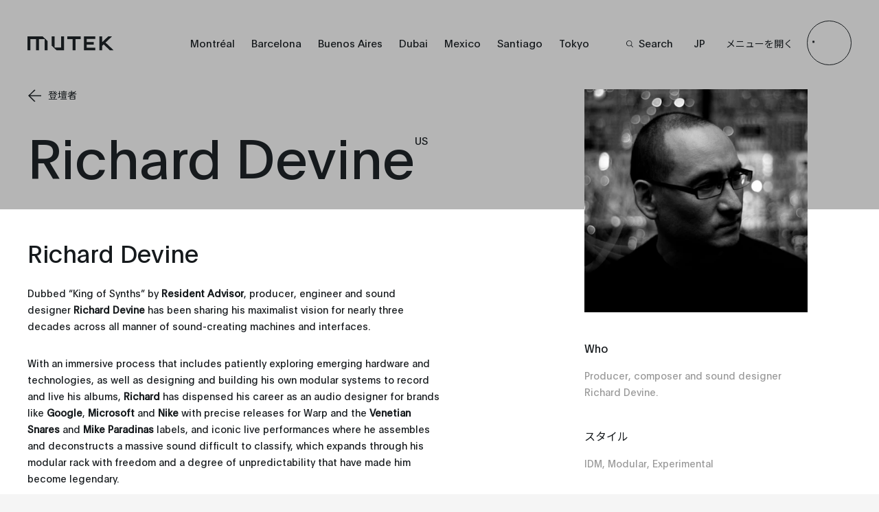

--- FILE ---
content_type: text/html; charset=UTF-8
request_url: https://mutek.org/jp/speakers/richard-devine
body_size: 35047
content:

        

<!DOCTYPE html>
<html class="site-org-html" lang="ja">
<head>
    <!-- Google Tag Manager -->
    <script>(function(w,d,s,l,i){w[l]=w[l]||[];w[l].push({'gtm.start':
    new Date().getTime(),event:'gtm.js'});var f=d.getElementsByTagName(s)[0],
    j=d.createElement(s),dl=l!='dataLayer'?'&l='+l:'';j.async=true;j.src=
    'https://www.googletagmanager.com/gtm.js?id='+i+dl;f.parentNode.insertBefore(j,f);
    })(window,document,'script','dataLayer','GTM-MP59R29');</script>
    <!-- End Google Tag Manager -->
    <meta charset="utf-8" />
    <meta http-equiv="X-UA-Compatible" content="IE=edge,chrome=1">
    <meta name="viewport" content="width=device-width, initial-scale=1.0, maximum-scale=5.0, user-scalable=yes">
    <link rel="stylesheet" href="/css/build.min.css?v=1747073327" />
    <link rel="manifest" href="/site.webmanifest">
    <link rel="shortcut icon" href="/favicon.ico" type="image/x-icon" id="faviconTag">
    <link rel="apple-touch-icon" href="/assets/favicons/apple-touch-icon.png">
    <meta name="theme-color" content="#d6f550" />
    <meta name="facebook-domain-verification" content="s64rltokrgjh4qs5ho02e2wc802h7m" />
    <title>Richard Devine | MUTEK</title>
    <meta name="generator" content="SEOmatic"><meta name="description" content="Producer, composer and sound designer Richard Devine."><meta name="referrer" content="no-referrer-when-downgrade"><meta name="robots" content="all"><meta content="46524392855" property="fb:profile_id"><meta content="ja" property="og:locale"><meta content="es" property="og:locale:alternate"><meta content="fr" property="og:locale:alternate"><meta content="en" property="og:locale:alternate"><meta content="MUTEK" property="og:site_name"><meta content="website" property="og:type"><meta content="https://mutek.org/jp/speakers/richard-devine" property="og:url"><meta content="Richard Devine" property="og:title"><meta content="Producer, composer and sound designer Richard Devine." property="og:description"><meta content="https://medias.mutek.org/artists/_1200x630_crop_center-center_82_none/Richard.png?mtime=1694805599" property="og:image"><meta content="1200" property="og:image:width"><meta content="630" property="og:image:height"><meta content="MUTEK2022 Edition23" property="og:image:alt"><meta content="https://www.tiktok.com/@mutek.festival" property="og:see_also"><meta content="https://open.spotify.com/user/ffglnpda4p27j50alsmmy2e4d" property="og:see_also"><meta content="https://soundcloud.com/mutek_montreal" property="og:see_also"><meta content="https://vimeo.com/mutek" property="og:see_also"><meta content="https://www.instagram.com/mutekmontreal/" property="og:see_also"><meta content="https://www.youtube.com/channel/UCP97NIat3uJtYN_nPXSw56w" property="og:see_also"><meta content="https://www.linkedin.com/company/mutek" property="og:see_also"><meta content="https://en.wikipedia.org/wiki/MUTEK" property="og:see_also"><meta content="https://www.facebook.com/MUTEK" property="og:see_also"><meta content="https://twitter.com/MUTEK_Montreal" property="og:see_also"><meta name="twitter:card" content="summary_large_image"><meta name="twitter:site" content="@MUTEK_Montreal"><meta name="twitter:creator" content="@MUTEK_Montreal"><meta name="twitter:title" content="Richard Devine"><meta name="twitter:description" content="Producer, composer and sound designer Richard Devine."><meta name="twitter:image" content="https://medias.mutek.org/artists/_1200x630_crop_center-center_82_none/Richard.png?mtime=1694805599"><meta name="twitter:image:width" content="800"><meta name="twitter:image:height" content="418"><meta name="twitter:image:alt" content="MUTEK2022 Edition23">
    <link href="https://mutek.org/jp/speakers/richard-devine" rel="canonical"><link href="https://mutek.org/jp" rel="home"><link href="https://mutek.org/jp/speakers/richard-devine" rel="alternate" hreflang="ja"><link href="https://mutek.org/es/es/conferencistas/richard-devine" rel="alternate" hreflang="es"><link href="https://mutek.org/fr/intervenant-e-s/richard-devine" rel="alternate" hreflang="fr"><link href="https://mutek.org/en/speakers/richard-devine" rel="alternate" hreflang="en">

            <link href="https://fonts.googleapis.com/css2?family=Noto+Sans+JP&display=swap" rel="stylesheet">
    </head>
<body class="site-org" data-siteurl="https://mutek.org/jp/" data-siteid="24">
    <!-- Google Tag Manager (noscript) -->
    <noscript><iframe src="https://www.googletagmanager.com/ns.html?id=GTM-MP59R29"
    height="0" width="0" style="display:none;visibility:hidden"></iframe></noscript>
    <!-- End Google Tag Manager (noscript) -->
    <script>
        var root = document.documentElement;
                            
        root.style.setProperty('--primary-color-org', '#b5b5b5');
        root.style.setProperty('--secondary-color', '#b5b5b5');
        root.style.setProperty('--secondary-font-color', '#0011ff');
        root.style.setProperty('--hyperlink-color', '#0011ff');
    </script>
    
            
        <div class="loading">
    <svg height="200" width="200">
        <circle class="circle" cx="100" cy="100" r="98" stroke="#ffffff" stroke-location="inside" stroke-width="1" fill-opacity="0" />
        <circle class="circle-bg" cx="100" cy="100" r="98" stroke="#ffffff" stroke-width="1" stroke-location="inside" fill-opacity="0" />
    </svg>
</div>
        
<header class="new-org-header">
    <div class="new-org-header__wrapper">
        <div class="lang-switch-mobile">
        <span>
                            <a  href="https://mutek.org/jp/speakers/richard-devine"
                    data-lang="jp"
                    class="lang-switcher-link links-container__languages-link  active">
                    <span>JP</span>
                </a>
                            <a  href="https://mutek.org/en/speakers/richard-devine"
                    data-lang="en"
                    class="lang-switcher-link links-container__languages-link ">
                    <span>EN</span>
                </a>
                            <a  href="https://mutek.org/fr/intervenant-e-s/richard-devine"
                    data-lang="fr"
                    class="lang-switcher-link links-container__languages-link ">
                    <span>FR</span>
                </a>
                            <a  href="https://mutek.org/es/es/conferencistas/richard-devine"
                    data-lang="es"
                    class="lang-switcher-link links-container__languages-link ">
                    <span>ES</span>
                </a>
                    </span>
        <span>
                            <a class="search-link" href="https://mutek.org/jp/search"><span class="no-hover"><svg width="10" height="10" viewBox="0 0 10 10" fill="none" xmlns="http://www.w3.org/2000/svg">
    <path
        d="M10 9.45018L7.42754 6.84539C7.92772 6.23517 8.24597 5.49336 8.34509 4.70672C8.4442 3.92008 8.32007 3.12112 7.98722 2.40329C7.65437 1.68545 7.12656 1.07842 6.46551 0.653169C5.80446 0.227922 5.0375 0.00204371 4.25433 0.00194982C3.70184 -0.0151425 3.1516 0.080283 2.63622 0.282567C2.12084 0.484851 1.65083 0.789873 1.25406 1.17954C0.857287 1.56922 0.541838 2.0356 0.326419 2.55103C0.111001 3.06647 0 3.62046 0 4.18015C0 4.73984 0.111001 5.29383 0.326419 5.80927C0.541838 6.32471 0.857287 6.79109 1.25406 7.18076C1.65083 7.57043 2.12084 7.87545 2.63622 8.07774C3.1516 8.28002 3.70184 8.37545 4.25433 8.35835C5.21561 8.36028 6.14684 8.01928 6.88455 7.3952L9.45701 10L10 9.45018ZM4.25433 7.57848C3.58984 7.57925 2.94006 7.38038 2.38724 7.00705C1.83442 6.63372 1.40342 6.10271 1.14877 5.48123C0.894134 4.85975 0.827308 4.17575 0.956757 3.5158C1.08621 2.85585 1.40611 2.24962 1.87597 1.77385C2.34584 1.29808 2.94454 0.974153 3.5963 0.843077C4.24806 0.712001 4.92357 0.779667 5.53733 1.03751C6.15109 1.29535 6.67551 1.73178 7.04421 2.29155C7.4129 2.85131 7.6093 3.50926 7.60854 4.1821C7.6065 5.08224 7.25246 5.94493 6.62387 6.58143C5.99527 7.21792 5.1433 7.57642 4.25433 7.57848Z"
        fill="white" />
</svg></span><span>Search</span></a>
                    </span>

        </div>
        <div class="new-org-header__logo">
            <a title="Mutek Logo" href="https://mutek.org/jp/">
                <span class="normal-logo">
                                                                <svg xmlns="http://www.w3.org/2000/svg" xmlns:xlink="http://www.w3.org/1999/xlink" version="1.1" id="pfbfgqvive-Layer_1" x="0px" y="0px" viewBox="0 0 325 35" style="enable-background:new 0 0 325 35;" xml:space="preserve">
<style type="text/css">
	.pfbfgqvive-st0{fill:#FFFFFF;}
</style>
<path class="pfbfgqvive-st0" d="M117.1,2.8V9h-11.4v25.3h-6.3V8.8H88.1v-6H117.1L117.1,2.8z M124.2,2.8v31.4h24.2v-5.8H130v-6.7h15v-6h-15v-7  h18.4V2.8H124.2z M2.5,2.8v6.3v25.1h6.3V9.1h12.1v25.1h0.1h6.1V9.1h12.1v25.1h6.3v-21L35.1,2.8C35.1,2.8,2.5,2.8,2.5,2.8z M74.8,2.8  V28H60.7V2.8h-6.3v21l10.5,10.5h16.2V2.8C81.1,2.8,74.8,2.8,74.8,2.8z M187.9,34.1l-17.4-17.4l0,0l0,0l0,0l14.1-14.1h-8.2  l-13.2,13.2V2.7h-6v31.4h6v-9.9l3.3-3.3l13.3,13.3L187.9,34.1L187.9,34.1z"></path>
<path class="pfbfgqvive-st0" d="M211.4,8.1h1.3V2.5h-1.3V8.1z M211.4,1.8h1.3V0.4h-1.3V1.8z"></path>
<path class="pfbfgqvive-st0" d="M215.7,2.8c0,0.1,0,0.3,0,0.3l0,0c0.3-0.4,0.9-0.9,1.8-0.9c1.2,0,1.9,0.9,1.9,2.2v3.4h-1.3V5.2  c0-1-0.3-1.8-1.2-1.8s-1.2,0.7-1.2,1.5v3.1h-1.3V3.3c0-0.3,0-0.6,0-0.9h1.2L215.7,2.8L215.7,2.8z"></path>
<path class="pfbfgqvive-st0" d="M222.8,2.5h1v0.9h-1v3c0,0.4,0.3,0.7,0.6,0.7c0.1,0,0.1,0,0.3,0v0.9c-0.1,0-0.3,0-0.4,0c-1,0-1.8-0.3-1.8-1.5  V3.4h-0.9V2.5h0.9V1h1.3L222.8,2.5L222.8,2.5z"></path>
<path class="pfbfgqvive-st0" d="M229.1,4.6c-0.1-0.7-0.6-1.3-1.5-1.3c-0.7,0-1.3,0.4-1.5,1.3H229.1z M226.1,5.7c0.1,0.9,0.7,1.5,1.6,1.5  c0.6,0,1-0.3,1.2-0.7h1.3c-0.3,1-1.2,1.8-2.5,1.8c-1.8,0-2.8-1.2-2.8-3c0-1.6,1.2-3,2.8-3c1.8,0,2.7,1.3,2.7,3c0,0.1,0,0.3,0,0.3  L226.1,5.7z"></path>
<path class="pfbfgqvive-st0" d="M233,2.5V3c0,0.1,0,0.3,0,0.3c0.1-0.6,0.7-0.9,1.3-0.9c0.1,0,0.3,0,0.3,0v1.2c-0.1,0-0.3,0-0.3,0  c-1,0-1.2,0.7-1.2,1.8v2.5h-1.3V3.4c0-0.3,0-0.6,0-1C231.8,2.5,233,2.5,233,2.5z"></path>
<path class="pfbfgqvive-st0" d="M237,2.8c0,0.1,0,0.3,0,0.3l0,0c0.3-0.4,0.9-0.9,1.8-0.9c1.2,0,1.9,0.9,1.9,2.2v3.4h-1.3V5.2  c0-1-0.3-1.8-1.2-1.8c-0.9,0-1.2,0.7-1.2,1.5v3.1h-1.3V3.3c0-0.3,0-0.6,0-0.9h1.2v0.4H237z"></path>
<path class="pfbfgqvive-st0" d="M245.8,5.5h-0.3c-1.3,0.1-2.1,0.3-2.1,0.9c0,0.4,0.4,0.7,0.9,0.7c0.9,0,1.3-0.6,1.3-1.5  C245.8,5.7,245.8,5.7,245.8,5.5 M242.4,4.2c0-1,0.9-1.9,2.4-1.9c1.3,0,2.2,0.6,2.2,2.4v1.5c0,0.7,0,1.3,0.1,1.8H246  c0-0.1,0-0.4,0-0.7c-0.3,0.4-0.9,0.9-1.8,0.9c-1.2,0-1.9-0.6-1.9-1.6c0-1.2,1.2-1.6,2.4-1.8c0.4,0,0.9-0.1,1.3-0.1  c0-0.9-0.3-1.2-1-1.2s-1,0.3-1,0.9H242.4L242.4,4.2z"></path>
<path class="pfbfgqvive-st0" d="M250.3,2.5h1v0.9h-1v3c0,0.4,0.3,0.7,0.6,0.7c0.1,0,0.1,0,0.3,0v0.9c-0.1,0-0.3,0-0.4,0c-1,0-1.8-0.3-1.8-1.5  V3.4h-0.9V2.5h0.9V1h1.3V2.5L250.3,2.5z"></path>
<path class="pfbfgqvive-st0" d="M252.7,8.1h1.3V2.5h-1.3V8.1z M252.7,1.8h1.3V0.4h-1.3V1.8z"></path>
<path class="pfbfgqvive-st0" d="M256.8,5.2c0,1.2,0.6,1.8,1.5,1.8c1,0,1.5-0.7,1.5-1.8s-0.6-1.9-1.5-1.9C257.4,3.4,256.8,4.2,256.8,5.2   M261.2,5.2c0,1.6-1.2,3-3,3s-2.8-1.2-2.8-3s1.2-3,2.8-3C260,2.4,261.2,3.6,261.2,5.2"></path>
<path class="pfbfgqvive-st0" d="M263.9,2.8c0,0.1,0,0.3,0,0.3l0,0c0.3-0.4,0.9-0.9,1.8-0.9c1.2,0,1.9,0.9,1.9,2.2v3.4h-1.3V5.2  c0-1-0.3-1.8-1.2-1.8c-0.9,0-1.2,0.7-1.2,1.5v3.1h-1.3V3.3c0-0.3,0-0.6,0-0.9h1.2L263.9,2.8L263.9,2.8z"></path>
<path class="pfbfgqvive-st0" d="M272.8,5.5h-0.3c-1.3,0.1-2.1,0.3-2.1,0.9c0,0.4,0.4,0.7,0.9,0.7c0.9,0,1.3-0.6,1.3-1.5  C272.6,5.7,272.6,5.7,272.8,5.5 M269.3,4.2c0-1,0.9-1.9,2.4-1.9c1.3,0,2.2,0.6,2.2,2.4v1.5c0,0.7,0,1.3,0.1,1.8h-1.2  c0-0.1,0-0.4,0-0.7c-0.3,0.4-0.9,0.9-1.8,0.9c-1.2,0-1.9-0.6-1.9-1.6c0-1.2,1.2-1.6,2.4-1.8c0.4,0,0.9-0.1,1.3-0.1  c0-0.9-0.3-1.2-1-1.2c-0.7,0-1,0.3-1,0.9H269.3L269.3,4.2z"></path>
<rect x="275.6" y="0.6" class="pfbfgqvive-st0" width="1.3" height="7.5"></rect>
<path class="pfbfgqvive-st0" d="M282,3.4h-0.7V2.5h0.7V2.1c0-1,0.7-1.8,1.8-1.8c0.1,0,0.3,0,0.4,0v1c-0.1,0-0.1,0-0.3,0c-0.4,0-0.7,0.1-0.7,0.6  v0.4h0.9v0.9h-0.9v4.6h-1.3V3.4H282z"></path>
<path class="pfbfgqvive-st0" d="M289.4,4.6c-0.1-0.7-0.6-1.3-1.5-1.3c-0.7,0-1.3,0.4-1.5,1.3H289.4z M286.4,5.7c0.1,0.9,0.7,1.5,1.6,1.5  c0.6,0,1-0.3,1.2-0.7h1.3c-0.3,1-1.2,1.8-2.5,1.8c-1.8,0-2.8-1.2-2.8-3c0-1.6,1.2-3,2.8-3c1.8,0,2.7,1.3,2.7,3c0,0.1,0,0.3,0,0.3  L286.4,5.7z"></path>
<path class="pfbfgqvive-st0" d="M292.8,6.3c0.1,0.6,0.6,0.9,1.2,0.9c0.6,0,1-0.3,1-0.7s-0.4-0.4-1-0.6l-0.6-0.1c-0.9-0.3-1.6-0.6-1.6-1.6  s0.9-1.6,2.1-1.6c1.2,0,2.1,0.6,2.2,1.8h-1.2c-0.1-0.4-0.6-0.7-1-0.7c-0.6,0-0.9,0.3-0.9,0.6c0,0.3,0.3,0.4,0.9,0.6l0.6,0.1  c1.2,0.3,1.6,0.7,1.6,1.6c0,1-0.9,1.8-2.2,1.8c-1.3,0-2.2-0.6-2.4-1.9L292.8,6.3L292.8,6.3z"></path>
<path class="pfbfgqvive-st0" d="M299.1,2.5h1v0.9h-1v3c0,0.4,0.3,0.7,0.6,0.7c0.1,0,0.1,0,0.3,0v0.9c-0.1,0-0.3,0-0.4,0c-1,0-1.8-0.3-1.8-1.5  V3.4h-0.9V2.5h0.9V1h1.3V2.5L299.1,2.5z"></path>
<path class="pfbfgqvive-st0" d="M301.5,8.1h1.3V2.5h-1.3V8.1z M301.5,1.8h1.3V0.4h-1.3V1.8z"></path>
<path class="pfbfgqvive-st0" d="M304,2.5h1.3l0.7,2.2c0.1,0.6,0.3,1,0.6,1.8l0,0c0.1-0.7,0.3-1,0.6-1.9l0.7-2.1h1.3l-2.1,5.5h-1.2  C305.4,6.3,304.6,4.3,304,2.5"></path>
<path class="pfbfgqvive-st0" d="M313.9,5.5h-0.3c-1.3,0.1-2.1,0.3-2.1,0.9c0,0.4,0.4,0.7,0.9,0.7c0.9,0,1.3-0.6,1.3-1.5  C313.9,5.7,313.9,5.7,313.9,5.5 M310.5,4.2c0-1,0.9-1.9,2.4-1.9c1.3,0,2.2,0.6,2.2,2.4v1.5c0,0.7,0,1.3,0.1,1.8h-1.2  c0-0.1,0-0.4,0-0.7c-0.3,0.4-0.9,0.9-1.8,0.9c-1.2,0-1.9-0.6-1.9-1.6c0-1.2,1.2-1.6,2.4-1.8c0.4,0,0.9-0.1,1.3-0.1  c0-0.9-0.3-1.2-1-1.2c-0.7,0-1,0.3-1,0.9H310.5L310.5,4.2z"></path>
<rect x="316.9" y="0.6" class="pfbfgqvive-st0" width="1.3" height="7.5"></rect>
<path class="pfbfgqvive-st0" d="M212.3,18.4c0,1.2,0.6,1.9,1.5,1.9c1,0,1.5-0.7,1.5-1.9c0-1-0.6-1.9-1.5-1.9C212.9,16.5,212.3,17.2,212.3,18.4   M216.8,18.4c0,1.6-1.2,3-3,3c-1.8,0-2.8-1.2-2.8-3s1.2-3,2.8-3C215.7,15.4,216.8,16.6,216.8,18.4"></path>
<path class="pfbfgqvive-st0" d="M218.6,16.6h-0.7v-0.9h0.7v-0.4c0-1,0.7-1.8,1.8-1.8c0.1,0,0.3,0,0.4,0v1c-0.1,0-0.1,0-0.3,0  c-0.4,0-0.7,0.1-0.7,0.6v0.4h0.9v0.9h-0.9v4.6h-1.3L218.6,16.6L218.6,16.6z"></path>
<path class="pfbfgqvive-st0" d="M225.9,18.4c0,1,0.6,1.8,1.5,1.8c1,0,1.6-0.7,1.6-1.9c0-1-0.6-1.8-1.6-1.8C226.5,16.5,225.9,17.4,225.9,18.4   M229.1,21.1v-0.7c-0.3,0.4-0.9,0.9-1.9,0.9c-1.5,0-2.5-1.2-2.5-2.8c0-1.6,1-3,2.5-3c0.9,0,1.5,0.4,1.8,0.9c0-0.4,0-0.7,0-1v-1.6  h1.3v7.5H229.1z"></path>
<path class="pfbfgqvive-st0" d="M232.1,21.1h1.3v-5.5h-1.3V21.1z M232.1,14.8h1.3v-1.2h-1.3V14.8z"></path>
<path class="pfbfgqvive-st0" d="M236.1,18.1c0,1,0.6,1.6,1.6,1.6c0.9,0,1.6-0.6,1.6-1.6s-0.6-1.6-1.6-1.6C236.7,16.5,236.1,17.2,236.1,18.1   M240.6,20.2c0,1.8-1,3-2.8,3c-1.3,0-2.4-0.7-2.7-1.8h1.3c0.1,0.4,0.7,0.7,1.3,0.7c1.2,0,1.6-0.7,1.6-2.1l0,0  c-0.3,0.4-0.9,0.9-1.9,0.9c-1.6,0-2.5-1.2-2.5-2.7c0-1.6,1-2.7,2.5-2.7c1,0,1.6,0.4,1.9,0.9c0-0.1,0-0.3,0-0.3v-0.3h1.2V20.2  L240.6,20.2z"></path>
<path class="pfbfgqvive-st0" d="M242.4,21.1h1.3v-5.5h-1.3V21.1z M242.2,14.8h1.3v-1.2h-1.3V14.8z"></path>
<path class="pfbfgqvive-st0" d="M247,15.6h1v1h-1v3c0,0.4,0.3,0.7,0.6,0.7c0.1,0,0.1,0,0.3,0v0.9c-0.1,0-0.3,0-0.4,0c-1,0-1.8-0.3-1.8-1.5v-3.1  h-0.9v-0.9h0.9v-1.5h1.3V15.6L247,15.6z"></path>
<path class="pfbfgqvive-st0" d="M252.6,18.6h-0.3c-1.3,0.1-2.1,0.3-2.1,0.9c0,0.4,0.4,0.7,0.9,0.7c0.9,0,1.3-0.6,1.3-1.5  C252.6,18.9,252.6,18.7,252.6,18.6 M249.1,17.4c0-1,0.9-1.9,2.4-1.9c1.3,0,2.2,0.6,2.2,2.4v1.5c0,0.7,0,1.3,0.1,1.8h-1.2  c0-0.1,0-0.4,0-0.7c-0.3,0.4-0.9,0.9-1.8,0.9c-1.2,0-1.9-0.6-1.9-1.6c0-1.2,1.2-1.6,2.4-1.8c0.4,0,0.9-0.1,1.3-0.1  c0-0.9-0.3-1.2-1-1.2s-1,0.3-1,0.9L249.1,17.4L249.1,17.4z"></path>
<rect x="255.6" y="13.6" class="pfbfgqvive-st0" width="1.3" height="7.5"></rect>
<path class="pfbfgqvive-st0" d="M266.8,19.3c-0.3,1-1.2,1.9-2.5,1.9c-1.8,0-2.8-1.2-2.8-3c0-1.6,1.2-3,2.8-3c1.5,0,2.4,0.9,2.5,2.1h-1.3  c-0.1-0.6-0.6-0.9-1.3-0.9c-0.9,0-1.5,0.7-1.5,1.8c0,1.2,0.6,1.9,1.5,1.9c0.6,0,1-0.3,1.3-0.9C265.4,19.3,266.8,19.3,266.8,19.3z"></path>
<path class="pfbfgqvive-st0" d="M269.3,15.6V16c0,0.1,0,0.3,0,0.3c0.1-0.6,0.7-0.9,1.3-0.9c0.1,0,0.3,0,0.3,0v1.2c-0.1,0-0.3,0-0.3,0  c-1,0-1.2,0.7-1.2,1.8v2.7h-1.3v-4.5c0-0.3,0-0.6,0-1H269.3z"></path>
<path class="pfbfgqvive-st0" d="M276.2,17.8c-0.1-0.7-0.6-1.3-1.5-1.3c-0.7,0-1.3,0.4-1.5,1.3H276.2z M273.2,18.7c0.1,0.9,0.7,1.5,1.6,1.5  c0.6,0,1-0.3,1.2-0.7h1.3c-0.3,1-1.2,1.8-2.5,1.8c-1.8,0-2.8-1.2-2.8-3c0-1.6,1.2-3,2.8-3c1.8,0,2.7,1.3,2.7,3c0,0.1,0,0.3,0,0.3  L273.2,18.7z"></path>
<path class="pfbfgqvive-st0" d="M282.2,18.6h-0.3c-1.3,0.1-2.1,0.3-2.1,0.9c0,0.4,0.4,0.7,0.9,0.7c0.9,0,1.3-0.6,1.3-1.5  C282.2,18.9,282.2,18.7,282.2,18.6 M278.8,17.4c0-1,0.9-1.9,2.4-1.9c1.3,0,2.2,0.6,2.2,2.4v1.5c0,0.7,0,1.3,0.1,1.8h-1.2  c0-0.1,0-0.4,0-0.7c-0.3,0.4-0.9,0.9-1.8,0.9c-1.2,0-1.9-0.6-1.9-1.6c0-1.2,1.2-1.6,2.4-1.8c0.4,0,0.9-0.1,1.3-0.1  c0-0.9-0.3-1.2-1-1.2c-0.7,0-1,0.3-1,0.9L278.8,17.4L278.8,17.4z"></path>
<path class="pfbfgqvive-st0" d="M286.7,15.6h1v1h-1v3c0,0.4,0.3,0.7,0.6,0.7c0.1,0,0.1,0,0.3,0v0.9c-0.1,0-0.3,0-0.4,0c-1,0-1.8-0.3-1.8-1.5  v-3.1h-0.7v-0.9h0.9v-1.5h1.3L286.7,15.6L286.7,15.6z"></path>
<path class="pfbfgqvive-st0" d="M289.1,21.1h1.3v-5.5h-1.3V21.1z M288.9,14.8h1.3v-1.2h-1.3V14.8z"></path>
<path class="pfbfgqvive-st0" d="M291.5,15.6h1.3l0.7,2.2c0.1,0.6,0.3,1,0.6,1.8l0,0c0.1-0.7,0.3-1,0.6-1.9l0.7-2.1h1.3l-2.1,5.5h-1.2  C292.8,19.3,292.2,17.4,291.5,15.6"></path>
<path class="pfbfgqvive-st0" d="M298.1,21.1h1.3v-5.5h-1.3V21.1z M298.1,14.8h1.3v-1.2h-1.3V14.8z"></path>
<path class="pfbfgqvive-st0" d="M302.7,15.6h1v1h-1v3c0,0.4,0.3,0.7,0.6,0.7c0.1,0,0.1,0,0.3,0v0.9c-0.1,0-0.3,0-0.4,0c-1,0-1.8-0.3-1.8-1.5  v-3.1h-0.9v-0.9h0.9v-1.5h1.3V15.6L302.7,15.6z"></path>
<path class="pfbfgqvive-st0" d="M305.7,23l0.9-2.1c-0.6-1.6-1.3-3.6-2.1-5.4h1.3c0.6,1.8,0.9,2.8,1.3,3.9c0.3-0.9,0.9-2.7,1.3-3.9h1.3  c-0.9,2.4-1.9,4.9-3,7.5H305.7z"></path>
<path class="pfbfgqvive-st0" d="M214.7,31.6h-0.3c-1.3,0.1-2.1,0.3-2.1,0.9c0,0.4,0.4,0.7,0.9,0.7c0.9,0,1.3-0.6,1.3-1.5  C214.7,31.9,214.7,31.7,214.7,31.6 M211.3,30.4c0-1,0.9-1.9,2.4-1.9c1.3,0,2.2,0.6,2.2,2.4v1.5c0,0.7,0,1.3,0.1,1.8h-1.2  c0-0.1,0-0.4,0-0.7c-0.3,0.4-0.9,0.9-1.8,0.9c-1.2,0-1.9-0.6-1.9-1.6c0-1.2,1.2-1.6,2.4-1.8c0.4,0,0.9-0.1,1.3-0.1  c0-0.9-0.3-1.2-1-1.2s-1,0.3-1,0.9L211.3,30.4L211.3,30.4z"></path>
<path class="pfbfgqvive-st0" d="M218.9,29c0,0.1,0,0.3,0,0.3l0,0c0.3-0.4,0.9-0.9,1.8-0.9c1.2,0,1.9,0.9,1.9,2.2v3.4h-1.3v-2.8  c0-1-0.3-1.8-1.2-1.8c-0.9,0-1.2,0.7-1.2,1.5v3.1h-1.3v-4.6c0-0.3,0-0.6,0-0.9h1.2L218.9,29L218.9,29z"></path>
<path class="pfbfgqvive-st0" d="M225.3,31.4c0,1,0.6,1.8,1.5,1.8c1,0,1.6-0.7,1.6-1.9c0-1-0.6-1.8-1.6-1.8C225.9,29.5,225.3,30.4,225.3,31.4   M228.5,34.1v-0.7c-0.3,0.4-0.9,0.9-1.9,0.9c-1.5,0-2.5-1.2-2.5-2.8s1-3,2.5-3c0.9,0,1.5,0.4,1.8,0.9c0-0.4,0-0.7,0-1v-1.6h1.3v7.5  C229.7,34.1,228.5,34.1,228.5,34.1z"></path>
<path class="pfbfgqvive-st0" d="M238.3,30.8c-0.1-0.7-0.6-1.3-1.5-1.3c-0.7,0-1.3,0.4-1.5,1.3H238.3z M235.4,31.7c0.1,0.9,0.7,1.5,1.6,1.5  c0.6,0,1-0.3,1.2-0.7h1.3c-0.3,1-1.2,1.8-2.5,1.8c-1.8,0-2.8-1.2-2.8-3c0-1.6,1.2-3,2.8-3c1.8,0,2.7,1.3,2.7,3c0,0.1,0,0.3,0,0.3  L235.4,31.7z"></path>
<rect x="241" y="26.6" class="pfbfgqvive-st0" width="1.3" height="7.5"></rect>
<path class="pfbfgqvive-st0" d="M248.1,30.8c-0.1-0.7-0.6-1.3-1.5-1.3c-0.7,0-1.3,0.4-1.5,1.3H248.1z M245.1,31.7c0.1,0.9,0.7,1.5,1.6,1.5  c0.6,0,1-0.3,1.2-0.7h1.3c-0.3,1-1.2,1.8-2.5,1.8c-1.8,0-2.8-1.2-2.8-3c0-1.6,1.2-3,2.8-3c1.8,0,2.7,1.3,2.7,3c0,0.1,0,0.3,0,0.3  L245.1,31.7z"></path>
<path class="pfbfgqvive-st0" d="M255.9,32.3c-0.3,1-1.2,1.9-2.5,1.9c-1.8,0-2.8-1.2-2.8-3c0-1.6,1.2-3,2.8-3c1.5,0,2.4,0.9,2.5,2.1h-1.3  c-0.1-0.6-0.6-0.9-1.3-0.9c-0.9,0-1.5,0.7-1.5,1.8c0,1.2,0.6,1.9,1.5,1.9c0.6,0,1-0.3,1.3-0.9L255.9,32.3L255.9,32.3z"></path>
<path class="pfbfgqvive-st0" d="M258.8,28.6h1v0.9h-1v3c0,0.4,0.3,0.7,0.6,0.7c0.1,0,0.1,0,0.3,0v0.9c-0.1,0-0.3,0-0.4,0c-1,0-1.8-0.3-1.8-1.5  v-3.3h-0.9v-0.7h0.9v-1.5h1.3V28.6L258.8,28.6z"></path>
<path class="pfbfgqvive-st0" d="M262.4,28.6V29c0,0.1,0,0.3,0,0.3c0.1-0.6,0.7-0.9,1.3-0.9c0.1,0,0.3,0,0.3,0v1.2c-0.1,0-0.3,0-0.3,0  c-1,0-1.2,0.7-1.2,1.8v2.7h-1.3v-4.5c0-0.3,0-0.6,0-1C261.2,28.6,262.4,28.6,262.4,28.6z"></path>
<path class="pfbfgqvive-st0" d="M266.2,31.4c0,1.2,0.6,1.8,1.5,1.8c1,0,1.5-0.7,1.5-1.8s-0.6-1.9-1.5-1.9C266.8,29.5,266.2,30.2,266.2,31.4   M270.7,31.4c0,1.6-1.2,3-3,3c-1.8,0-2.8-1.2-2.8-3c0-1.8,1.2-3,2.8-3C269.6,28.4,270.7,29.6,270.7,31.4"></path>
<path class="pfbfgqvive-st0" d="M273.4,29c0,0.1,0,0.3,0,0.3l0,0c0.3-0.4,0.9-0.9,1.8-0.9c1.2,0,1.9,0.9,1.9,2.2v3.4h-1.3v-2.8  c0-1-0.3-1.8-1.2-1.8c-0.9,0-1.2,0.7-1.2,1.5v3.1H272v-4.6c0-0.3,0-0.6,0-0.9h1.2L273.4,29L273.4,29z"></path>
<path class="pfbfgqvive-st0" d="M278.9,34.1h1.3v-5.5h-1.3V34.1z M278.9,27.8h1.3v-1.2h-1.3V27.8z"></path>
<path class="pfbfgqvive-st0" d="M287,32.3c-0.3,1-1.2,1.9-2.5,1.9c-1.8,0-2.8-1.2-2.8-3c0-1.6,1.2-3,2.8-3c1.5,0,2.4,0.9,2.5,2.1h-1.3  c-0.1-0.6-0.6-0.9-1.3-0.9c-0.9,0-1.5,0.7-1.5,1.8c0,1.2,0.6,1.9,1.5,1.9c0.6,0,1-0.3,1.3-0.9L287,32.3L287,32.3z"></path>
<path class="pfbfgqvive-st0" d="M292.7,29c0,0.1,0,0.1,0,0.3c0.3-0.4,0.9-0.9,1.6-0.9c0.7,0,1.3,0.3,1.6,0.9c0.3-0.4,0.9-0.9,1.8-0.9  c1.3,0,1.9,0.9,1.9,2.2v3.4h-1.3v-3c0-1.2-0.3-1.6-1-1.6c-0.7,0-1.2,0.6-1.2,1.5v3.1h-1.3v-3c0-1-0.3-1.6-1-1.6  c-0.9,0-1.2,0.6-1.2,1.5v3.1h-1.3v-4.6c0-0.3,0-0.6,0-0.9h1.2L292.7,29L292.7,29z"></path>
<path class="pfbfgqvive-st0" d="M305.2,33.4c-0.3,0.6-0.9,0.9-1.8,0.9c-1.2,0-1.9-0.7-1.9-2.4v-3.3h1.3v3c0,1,0.3,1.6,1.2,1.6  c1,0,1.2-0.9,1.2-1.8v-2.8h1.3v4.6c0,0.3,0,0.6,0,0.9h-1.2L305.2,33.4L305.2,33.4z"></path>
<path class="pfbfgqvive-st0" d="M309,32.5c0.1,0.6,0.6,0.9,1.2,0.9c0.6,0,1-0.3,1-0.7c0-0.4-0.4-0.4-1-0.6l-0.6-0.1c-0.9-0.3-1.6-0.6-1.6-1.6  c0-1,0.9-1.6,2.1-1.6s2.1,0.6,2.2,1.8h-1.2c-0.1-0.4-0.6-0.7-1-0.7c-0.6,0-0.9,0.3-0.9,0.6c0,0.3,0.3,0.4,0.9,0.6l0.6,0.1  c1.2,0.3,1.6,0.7,1.6,1.6c0,1-0.9,1.8-2.2,1.8s-2.2-0.6-2.4-1.9C307.8,32.5,309,32.5,309,32.5z"></path>
<path class="pfbfgqvive-st0" d="M313.8,34.1h1.3v-5.5h-1.3V34.1z M313.8,27.8h1.3v-1.2h-1.3V27.8z"></path>
<path class="pfbfgqvive-st0" d="M322,32.3c-0.3,1-1.2,1.9-2.5,1.9c-1.8,0-2.8-1.2-2.8-3c0-1.6,1.2-3,2.8-3c1.5,0,2.4,0.9,2.5,2.1h-1.3  c-0.1-0.6-0.6-0.9-1.3-0.9c-0.9,0-1.5,0.7-1.5,1.8c0,1.2,0.6,1.9,1.5,1.9c0.6,0,1-0.3,1.3-0.9L322,32.3L322,32.3z"></path>
</svg>

                                    </span>

                <span class="sticky-logo">
                    <svg width="32" height="29" viewBox="0 0 32 29" fill="none" xmlns="http://www.w3.org/2000/svg" xmlns:xlink="http://www.w3.org/1999/xlink">
<rect width="32" height="29" fill="url(#pattern0)"/>
<defs>
<pattern id="pattern0" patternContentUnits="objectBoundingBox" width="1" height="1">
<use xlink:href="#image0_726_4812" transform="translate(-0.09375) scale(0.0015625 0.00172414)"/>
</pattern>
<image id="image0_726_4812" width="2560" height="580" xlink:href="[data-uri]"/>
</defs>
</svg>

                </span>
                <span class="mobile-logo">
                    <svg xmlns="http://www.w3.org/2000/svg" viewBox="0 0 110 19">
  <path fill="#F5F5F5" fill-rule="evenodd" d="M102.734 0l-7.816 7.701L94.915 0h-3.523v18.279h3.526v-5.794l1.96-1.933 7.838 7.727h4.812L99.27 8.168l.001-.001-.002-.001h.003L107.557 0h-4.823zm-30.88 0v18.29h14.377v-3.388h-10.92v-3.964h8.875V7.45h-8.875V3.358h10.92V0H71.854zM50.64 0v3.534h6.699v14.757h3.71V3.534h6.699V0H50.64zm-7.913 0v14.633h-8.302V0h-3.71v12.192L36.9 18.29h9.536V0h-3.71zM0 0v18.291h3.71V3.658h7.168v14.633h3.711V3.658h7.169v14.633h3.709V6.09L19.285 0H0z"></path>
</svg>
                </span>
            </a>
        </div>
        <div  class="new-org-header__top-nav">
            <div class="new-org-header__top-nav-links">
                                                            <a rel="noopener"  href="https://montreal.mutek.org" target="_blank">
                            <span >Montréal</span>
                        </a>
                                            <a rel="noopener"  href="https://barcelona.mutek.org/en?utm_campaign=WebMutek_&amp;utm_content=WebMutek___" target="_blank">
                            <span >Barcelona</span>
                        </a>
                                            <a rel="noopener"  href="https://buenos-aires.mutek.org" target="_blank">
                            <span >Buenos Aires</span>
                        </a>
                                            <a rel="noopener"  href="https://dubai.mutek.org/" target="_blank">
                            <span >Dubai</span>
                        </a>
                                            <a rel="noopener"  href="https://mexico.mutek.org" target="_blank">
                            <span >Mexico</span>
                        </a>
                                            <a rel="noopener"  href="https://www.mutek.cl" target="_blank">
                            <span >Santiago</span>
                        </a>
                                            <a rel="noopener"  href="https://tokyo.mutek.org" target="_blank">
                            <span >Tokyo</span>
                        </a>
                                                                         <a class="search-link" href="https://mutek.org/jp/search"><span class="no-hover"><svg width="10" height="10" viewBox="0 0 10 10" fill="none" xmlns="http://www.w3.org/2000/svg">
    <path
        d="M10 9.45018L7.42754 6.84539C7.92772 6.23517 8.24597 5.49336 8.34509 4.70672C8.4442 3.92008 8.32007 3.12112 7.98722 2.40329C7.65437 1.68545 7.12656 1.07842 6.46551 0.653169C5.80446 0.227922 5.0375 0.00204371 4.25433 0.00194982C3.70184 -0.0151425 3.1516 0.080283 2.63622 0.282567C2.12084 0.484851 1.65083 0.789873 1.25406 1.17954C0.857287 1.56922 0.541838 2.0356 0.326419 2.55103C0.111001 3.06647 0 3.62046 0 4.18015C0 4.73984 0.111001 5.29383 0.326419 5.80927C0.541838 6.32471 0.857287 6.79109 1.25406 7.18076C1.65083 7.57043 2.12084 7.87545 2.63622 8.07774C3.1516 8.28002 3.70184 8.37545 4.25433 8.35835C5.21561 8.36028 6.14684 8.01928 6.88455 7.3952L9.45701 10L10 9.45018ZM4.25433 7.57848C3.58984 7.57925 2.94006 7.38038 2.38724 7.00705C1.83442 6.63372 1.40342 6.10271 1.14877 5.48123C0.894134 4.85975 0.827308 4.17575 0.956757 3.5158C1.08621 2.85585 1.40611 2.24962 1.87597 1.77385C2.34584 1.29808 2.94454 0.974153 3.5963 0.843077C4.24806 0.712001 4.92357 0.779667 5.53733 1.03751C6.15109 1.29535 6.67551 1.73178 7.04421 2.29155C7.4129 2.85131 7.6093 3.50926 7.60854 4.1821C7.6065 5.08224 7.25246 5.94493 6.62387 6.58143C5.99527 7.21792 5.1433 7.57642 4.25433 7.57848Z"
        fill="white" />
</svg></span><span>Search</span></a>
                            </div>

                            <div class="new-org-header__top-nav-lang">
                    <div class="links-container__languages">
                                                                                    <a href="https://mutek.org/jp/speakers/richard-devine" data-lang="jp" class="lang-switcher-link links-container__languages-link"><span>JP</span></a>
                                <span class="links-container__languages-others">
                                                                                                                <a href="https://mutek.org/en/speakers/richard-devine" data-lang="en" class="lang-switcher-link links-container__languages-link no-router"><span>EN</span></a>
                                                                                                                <a href="https://mutek.org/fr/intervenant-e-s/richard-devine" data-lang="fr" class="lang-switcher-link links-container__languages-link no-router"><span>FR</span></a>
                                                                                                                <a href="https://mutek.org/es/es/conferencistas/richard-devine" data-lang="es" class="lang-switcher-link links-container__languages-link no-router"><span>ES</span></a>
                                                                            </span>
                    </div>
                </div>
                        <a href="#" class="header-sticky__menu-toggle no-router new-org-header__top-nav-menu-toggle">
                <span class="header-sticky__label header-sticky__label-open">メニューを開く</span>
                <span class="header-sticky__label header-sticky__label-close">メニューを閉じる</span>
                <div class="header-sticky__menu-circle">
                    <div class="menu-btn-container">
    <div class="bg-button-circle" ></div>
    <div class="bg-button-open">
        <div class="corner corner-left-top">
            <div class="border border-before">
                <span class="border-inner"></span>
            </div>
            <div class="border border-after">
                <span class="border-inner"></span>
            </div>
        </div>
        <div class="corner corner-right-top">
            <div class="border border-before">
                <span class="border-inner"></span>
            </div>
            <div class="border border-after">
                <span class="border-inner"></span>
            </div>
        </div>
        <div class="corner corner-right-bottom">
            <div class="border border-before">
                <span class="border-inner"></span>
            </div>
            <div class="border border-after">
                <span class="border-inner"></span>
            </div>
        </div>
        <div class="corner corner-left-bottom">
            <div class="border border-before">
                <span class="border-inner"></span>
            </div>
            <div class="border border-after">
                <span class="border-inner"></span>
            </div>
        </div>
    </div>
    <div class="menu-btns-containers">
        <div class="menu-btns">
            <div class="dot"></div>
            <div class="cross-wrapper">
                <div class="cross">
                    <div class="cross-line cross-line-1">
                        <div class="half-cross-line half-cross-line-1"></div>
                        <div class="half-cross-line half-cross-line-2"></div>
                    </div>
                    <div class="cross-line cross-line-2">
                        <div class="half-cross-line half-cross-line-1"></div>
                        <div class="half-cross-line half-cross-line-2"></div>
                    </div>
                </div>
            </div>
        </div>
    </div>
</div>                </div>
            </a>
            <div class="new-org-header__main-nav">
                <div class="new-org-header__main-nav-links">
                                                                        <a class="main-nav__link" href="https://mutek.org/jp/about"  ><span>About MUTEK</span></a>
                                                                                <a class="main-nav__link" href="https://mutek.org/jp/"  ><span>News</span></a>
                                                                                <a class="main-nav__link" href="https://virtual.mutek.org/ja/mutek" target="_blank" ><span>Virtual MUTEK</span></a>
                                                                                        </div>
                <div class="new-org-header__main-nav-bottom">
                    <div class="new-org-header__main-nav-bottom--city-links">
                                                                                    <a rel="noopener"  href="https://montreal.mutek.org" target="_blank">
                                    <span >Montréal</span>
                                </a>
                                                            <a rel="noopener"  href="https://barcelona.mutek.org/en?utm_campaign=WebMutek_&amp;utm_content=WebMutek___" target="_blank">
                                    <span >Barcelona</span>
                                </a>
                                                            <a rel="noopener"  href="https://buenos-aires.mutek.org" target="_blank">
                                    <span >Buenos Aires</span>
                                </a>
                                                            <a rel="noopener"  href="https://dubai.mutek.org/" target="_blank">
                                    <span >Dubai</span>
                                </a>
                                                            <a rel="noopener"  href="https://mexico.mutek.org" target="_blank">
                                    <span >Mexico</span>
                                </a>
                                                            <a rel="noopener"  href="https://www.mutek.cl" target="_blank">
                                    <span >Santiago</span>
                                </a>
                                                            <a rel="noopener"  href="https://tokyo.mutek.org" target="_blank">
                                    <span >Tokyo</span>
                                </a>
                                                                        </div>
                    <div class="new-org-header__main-nav-bottom--links-container">
                                                                            <a href="https://mutek.us10.list-manage.com/subscribe/post?u=25e72e1e0cbf1b36157d20d4a&amp;id=812562c5d8" target="_blank">ニュースレター登録</a>
                        
                    </div>
                    <div class="new-org-header__main-nav-bottom--socials">
                                                    <a href="https://www.facebook.com/MUTEK" class="facebook" rel="noopener" title="Mutek facebook" target="_blank"><svg xmlns="http://www.w3.org/2000/svg" xmlns:xlink="http://www.w3.org/1999/xlink" viewBox="0 0 13 20"><path transform="translate(-6 -2)"  id="a" d="M9.93 22l-.03-8.75H6V9.5h3.9V7c0-3.374 2.173-5 5.303-5 1.5 0 2.788.107 3.164.155v3.526l-2.171.001c-1.703 0-2.032.778-2.032 1.92V9.5H19l-1.3 3.75h-3.536V22H9.93z"/></svg></a>
                                                                            <a href="https://www.instagram.com/mutekmontreal/" target="_blank" rel="noopener" title="Mutek instagram"><svg xmlns="http://www.w3.org/2000/svg" xmlns:xlink="http://www.w3.org/1999/xlink" viewBox="0 0 22 22"><path id="insta" d="M11.0022 5.8295C8.141 5.8295 5.833 8.138 5.833 11c0 2.862 2.308 5.1705 5.1693 5.1705 2.8614 0 5.1694-2.3085 5.1694-5.1705 0-2.862-2.308-5.1705-5.1694-5.1705zm0 8.532c-1.849 0-3.3607-1.5075-3.3607-3.3615 0-1.854 1.5072-3.3615 3.3607-3.3615 1.8536 0 3.3608 1.5075 3.3608 3.3615 0 1.854-1.5117 3.3615-3.3608 3.3615zm6.5866-8.7435a1.203 1.203 0 01-1.2058 1.206 1.203 1.203 0 01-1.2057-1.206c0-.666.5399-1.206 1.2057-1.206.6659 0 1.2058.54 1.2058 1.206zm3.4237 1.224c-.0765-1.6155-.4454-3.0465-1.6287-4.2255-1.1787-1.179-2.6094-1.548-4.2245-1.629-1.6646-.0945-6.654-.0945-8.3186 0-1.6106.0765-3.0413.4455-4.2245 1.6245C1.4329 3.791 1.0685 5.222.9875 6.8375c-.0945 1.665-.0945 6.6555 0 8.3205.0765 1.6155.4454 3.0465 1.6287 4.2255 1.1832 1.179 2.6094 1.548 4.2245 1.629 1.6646.0945 6.654.0945 8.3186 0 1.6151-.0765 3.0458-.4455 4.2245-1.629 1.1788-1.179 1.5477-2.61 1.6287-4.2255.0945-1.665.0945-6.651 0-8.316zM18.862 16.9445c-.351.882-1.0303 1.5615-1.9166 1.917-1.3272.5265-4.4765.405-5.9432.405-1.4666 0-4.6204.117-5.9431-.405-.8818-.351-1.5611-1.0305-1.9166-1.917C2.6162 15.617 2.7376 12.467 2.7376 11c0-1.467-.117-4.6215.405-5.9445.3509-.882 1.0302-1.5615 1.9165-1.917 1.3272-.5265 4.4765-.405 5.9431-.405 1.4667 0 4.6205-.117 5.9432.405.8818.351 1.5611 1.0305 1.9166 1.917.5263 1.3275.4049 4.4775.4049 5.9445 0 1.467.1214 4.6215-.405 5.9445z"/></svg></a>
                                                                            <a href="https://twitter.com/MUTEK_Montreal" target="_blank" rel="noopener" title="Mutek twitter"><svg xmlns="http://www.w3.org/2000/svg" viewBox="0 0 24 24"><path d="M22.23 5.924a8.212 8.212 0 01-2.357.646 4.115 4.115 0 001.804-2.27 8.221 8.221 0 01-2.606.996 4.103 4.103 0 00-6.991 3.742 11.647 11.647 0 01-8.457-4.287 4.087 4.087 0 00-.556 2.063 4.1 4.1 0 001.825 3.415 4.09 4.09 0 01-1.859-.513v.052a4.104 4.104 0 003.292 4.023 4.099 4.099 0 01-1.853.07 4.11 4.11 0 003.833 2.85 8.236 8.236 0 01-5.096 1.756 8.33 8.33 0 01-.979-.057 11.617 11.617 0 006.29 1.843c7.547 0 11.675-6.252 11.675-11.675 0-.178-.004-.355-.012-.531a8.298 8.298 0 002.047-2.123z"/></svg></a>
                                                                            <a href="https://soundcloud.com/mutek_montreal" target="_blank" rel="noopener" title="Mutek soundcloud"><svg xmlns="http://www.w3.org/2000/svg" viewBox="0 0 22 11"><defs/><path fill="#F5F5F5" fill-rule="evenodd" d="M13.4924.5c2.4947 0 4.5398 2.019 4.7551 4.5928l.197-.0778c.2674-.0932.5531-.1439.8497-.1439l.1649.0052C20.8767 4.9663 22 6.2085 22 7.7273l-.005.174c-.0851 1.4963-1.262 2.682-2.701 2.682l-.6254-.0003c-1.5827-.0008-5.689-.0031-6.665-.0041l-.2104-.0003-.067-.015c-.1287-.0444-.2234-.1728-.2252-.3226V1.1772l.0043-.0667c.0162-.1244.0812-.1977.2562-.2692l.2293-.0864C12.4573.5932 12.9692.5 13.4924.5zM10.024 1.7235l.063.0078c.1217.0305.214.1471.2162.2856l.1179 5.8987-.1179 2.3676-.0084.0672c-.0307.1295-.141.2262-.2708.2262l-.063-.0077c-.1217-.0305-.2141-.1468-.2162-.2842l-.0008-.019c-.01-.2236-.1045-2.3485-.1045-2.352l.1053-5.8966c.0024-.162.1275-.2936.2792-.2936zm-.928.961l.0593.0072c.114.0279.1982.1349.201.2663l.1306 4.9574-.1306 2.385-.008.0616c-.0284.122-.1297.2101-.2522.2101l-.0594-.007c-.1144-.028-.1989-.1348-.2013-.265l-.1164-2.385.1164-4.9566c.0028-.1538.1176-.274.2607-.274zm-3.6412.3216l.0568.0097c.0716.0253.1245.097.1285.1841l.1817 4.7137-.1817 2.4627-.0116.0619c-.0265.0774-.0945.132-.1737.132l-.0572-.0098c-.072-.0252-.1248-.097-.128-.183l-.1611-2.4638.1609-4.7137c.0042-.1086.0856-.1938.1854-.1938zm1.8064-.6052l.0583.0082c.0927.0269.1612.1165.1644.2258L7.64 7.9144l-.1562 2.422v.001l-.0096.0624c-.0279.099-.1123.17-.213.17l-.0584-.0082c-.093-.0267-.1615-.116-.1643-.2242l-.1388-2.4233.1386-5.2792c.0033-.1314.1012-.234.2228-.234zm.9138.1156l.0634.009c.101.029.1752.1261.1782.2447L8.56 7.9146 8.416 10.314l.0007.0012-.01.0665c-.0297.1082-.1217.1857-.2316.1857l-.0638-.009c-.1014-.029-.1756-.1261-.178-.2435l-.1277-2.4.1275-5.1447c.0028-.1423.109-.2537.2418-.2537zm-1.8204.0767l.053.0074c.0845.0245.1472.1062.151.206l.1687 5.1075-.169 2.4375-.009.0574c-.0258.091-.1032.1561-.1949.1561l-.0533-.0075c-.085-.0245-.1477-.1062-.1507-.2052l-.1497-2.4385.1497-5.107c.0036-.1199.0933-.2137.2042-.2137zM4.5618 3.9026l.0507.0087c.0641.0228.1117.0874.1159.1653l.1947 3.8363-.1947 2.4794-.0108.0546c-.0242.0694-.0852.1185-.1558.1185l-.0509-.0088c-.0643-.0226-.1118-.087-.1154-.1645l-.1722-2.4792.1722-3.8363c.0043-.0974.0776-.174.1663-.174zm6.386-2.7334l.0674.0083c.1301.0326.2285.1572.2305.305l.1327 6.4339-.1327 2.3351-.0088.0691c-.0323.1385-.1502.2418-.289.2418l-.0677-.0083c-.1304-.0325-.2287-.1567-.2305-.3029l-.1223-2.3348.122-6.4334c.0024-.173.1359-.3138.2984-.3138zm-7.2713 4.231l.045.0075c.0566.0197.0981.0756.1026.1453L4.032 7.912l-.2078 2.4797-.01.0494c-.0218.0615-.075.1039-.1376.1039l-.0454-.0076c-.057-.0197-.0983-.076-.1025-.146L3.3457 7.912l.183-2.3578c.0049-.0877.0683-.1539.1478-.1539zM2.798 5.236l.0387.0066c.049.0172.0855.066.0903.127l.2205 2.5424-.2205 2.4592-.0093.0431c-.0194.0537-.0658.0905-.1197.0905l-.0391-.0066c-.0494-.0172-.086-.066-.0901-.127l-.194-2.4592.194-2.5419c.0055-.0766.061-.134.1292-.134zm-.8714.0876l.0405.0085c.0375.0166.0648.0558.07.1054l.233 2.474-.2332 2.384-.012.0456c-.0185.0412-.0553.068-.0983.068l-.041-.0085c-.0378-.0165-.065-.056-.0693-.1055L1.611 7.9114l.2053-2.474c.006-.0659.0523-.1139.1103-.1139zm-.8643.4088l.0328.0069c.0305.0133.0531.0452.0588.0868l.2458 2.0851-.246 2.0396-.011.0379c-.016.034-.0458.0557-.0804.0557l-.0332-.007C.9982 10.0236.9754 9.991.9708 9.95l-.2163-2.039.0022-.0208.214-2.0643c.0064-.0542.045-.0937.0916-.0937zm-.8132.7983l.0315.0067c.0293.013.0512.044.0563.084L.5276 7.911l-.1907 1.268-.0104.0365c-.0153.0328-.044.0536-.0774.0536l-.0323-.0066c-.0299-.013-.0515-.044-.056-.084L0 7.911l.1609-1.2896c.006-.0534.0423-.091.0882-.091z"/></svg></a>
                                                                            <a href="https://open.spotify.com/user/ffglnpda4p27j50alsmmy2e4d" target="_blank" rel="noopener" title="Mutek spotify"><svg xmlns="http://www.w3.org/2000/svg" viewBox="0 0 18 18"><defs/><path fill="#F5F5F5" fill-rule="evenodd" d="M14.2596 8.175a.784.784 0 01-.3659-.0906C9.189 5.6134 4.3571 7.0929 4.309 7.108a.788.788 0 01-.989-.5144.7882.7882 0 01.5143-.9889c.2227-.0702 5.5127-1.6892 10.7926 1.084a.7882.7882 0 01.3312 1.0642.788.788 0 01-.6984.422m-.458 2.2034a.6402.6402 0 01-.8744.236c-4.0812-2.347-8.1927-.9807-8.2338-.9667a.6405.6405 0 11-.4154-1.2116c.19-.0651 4.708-1.5657 9.2877 1.0679a.6404.6404 0 01.2359.8744m-1.0245 2.2836a.5416.5416 0 01-.7437.185c-3.2489-1.9542-7.1-.8238-7.1385-.8122a.5424.5424 0 01-.6757-.3611.5415.5415 0 01.36-.6757c.1756-.0536 4.3422-1.2877 8.0129.9203a.5419.5419 0 01.185.7437M9 .75C4.4436.75.75 4.4436.75 9.0001.75 13.5564 4.4436 17.25 9 17.25s8.25-3.6936 8.25-8.2499C17.25 4.4436 13.5564.75 9 .75"/></svg></a>
                                                                            <a href="https://www.youtube.com/channel/UCP97NIat3uJtYN_nPXSw56w" target="_blank" rel="noopener" title="Mutek youtube"><svg xmlns="http://www.w3.org/2000/svg" viewBox="0 0 24 24">
  <defs/>
  <path fill="#161A1D" fill-rule="evenodd" d="M17.8464 4.2947l.2988.0013c5.7828.0517 6.0134 1.6421 6.0134 6.2195v4.322l-.0014.2713c-.0513 4.8141-1.506 5.9496-6.3108 5.9496H6.3122l-.2964-.002C.8612 20.983 0 18.9655 0 14.8375l.0008-4.9659c.015-3.9539.3148-5.577 6.3114-5.577h11.5342zM9.6112 9.177v6.7846l6.5113-3.4033L9.6112 9.177z"/>
</svg></a>
                                                                                                    <a href="https://www.linkedin.com/company/mutek/" target="_blank" rel="noopener" title="Mutek linkedin"><svg xmlns="http://www.w3.org/2000/svg" xmlns:xlink="http://www.w3.org/1999/xlink" viewbox="0 0 20 20"><path id="linked" d="M19.2557 1.8333H2.6304c-.4555 0-.797.3438-.797.8021v16.8438c0 .3437.3415.6875.797.6875h16.7392c.4555 0 .797-.3438.797-.8021V2.6354c-.1138-.4583-.4554-.802-.911-.802zM7.1853 17.4167h-2.619V8.7083h2.7329v8.7084h-.1139zM5.9327 7.5625c-.911 0-1.5942-.802-1.5942-1.6042 0-.9166.6832-1.6041 1.5942-1.6041s1.5942.6875 1.5942 1.6041c-.1139.8021-.797 1.6042-1.5942 1.6042zM17.32 17.4167h-2.733V13.177c0-1.0313 0-2.2917-1.3664-2.2917-1.3665 0-1.5942 1.1458-1.5942 2.2917v4.3542h-2.733v-8.823h2.6191v1.1459c.3416-.6875 1.2526-1.375 2.5052-1.375 2.733 0 3.1884 1.8333 3.1884 4.125v4.8125h.1139z"/></svg>
</a>
                                                                                                                                    <a rel="noopener"  href="https://www.tiktok.com/@mutek.festival" target="_blank">
                                    <img src="https://medias.mutek.org/montreal/tiktok-logo.png" alt="Tiktok logo">
                                </a>
                                                                        </div>
                </div>
                <div class="nav-main__bg">
                                            <span class="line line-black line-1"></span>
                                            <span class="line line-black line-2"></span>
                                            <span class="line line-black line-3"></span>
                                            <span class="line line-black line-4"></span>
                                            <span class="line line-black line-5"></span>
                                            <span class="line line-black line-6"></span>
                                            <span class="line line-black line-7"></span>
                                            <span class="line line-black line-8"></span>
                                            <span class="line line-black line-9"></span>
                                            <span class="line line-black line-10"></span>
                                            <span class="line line-black line-11"></span>
                                            <span class="line line-black line-12"></span>
                                            <span class="line line-black line-13"></span>
                                            <span class="line line-black line-14"></span>
                                            <span class="line line-black line-15"></span>
                                            <span class="line line-black line-16"></span>
                                            <span class="line line-black line-17"></span>
                                            <span class="line line-black line-18"></span>
                                            <span class="line line-black line-19"></span>
                                            <span class="line line-black line-20"></span>
                                    </div>
            </div>
        </div>
    </div>
                    </header>

<div class="slider-cursor">
    <div class="slider-cursor__container">
        <span class="slider-cursor__left"><svg xmlns="http://www.w3.org/2000/svg" viewBox="0 0 100.66 100.71"><defs><style>.cls-1-arrow-big{fill:none;stroke:#161a1d;stroke-miterlimit:10}</style></defs><g id="Calque_2" data-name="Calque 2"><g id="Calque_1-2" data-name="Calque 1"><path class="cls-1-arrow-big" d="M100 50.35H0m50-50l49.91 50-50 50M99.94 50.35H0"/><path class="cls-1-arrow-big" d="M49.97.35l49.97 50-49.97 50"/></g></g></svg></span>
        <span class="slider-cursor__right"><svg xmlns="http://www.w3.org/2000/svg" viewBox="0 0 100.66 100.71"><defs><style>.cls-1-arrow-big{fill:none;stroke:#161a1d;stroke-miterlimit:10}</style></defs><g id="Calque_2" data-name="Calque 2"><g id="Calque_1-2" data-name="Calque 1"><path class="cls-1-arrow-big" d="M100 50.35H0m50-50l49.91 50-50 50M99.94 50.35H0"/><path class="cls-1-arrow-big" d="M49.97.35l49.97 50-49.97 50"/></g></g></svg></span>
    </div>
</div>

        <div class="loader-org" >
    <div class="loader-org__container"
        data-show-intro="false"
        style="opacity:0"
    >
        <div class="loader-org__outline">
            <svg xmlns="http://www.w3.org/2000/svg" viewBox="0 0 876.45 643"><defs><style>.cls-1{fill:none;stroke:#000;stroke-miterlimit:10;}</style></defs><g id="Calque_2" data-name="Calque 2"><g id="Calque_1-2" data-name="Calque 1"><polygon class="cls-1" points="0.5 0.5 0.5 642.5 128.03 642.5 128.03 128.92 374.5 128.92 374.5 642.5 501.98 642.5 501.98 128.92 748.42 128.92 748.42 642.5 875.96 642.5 875.96 214.29 662.8 1.13 0.5 0.5"/></g></g></svg>        </div>
        <div class="loader-org-bg-wrapper">
            <span class="loader-org__svg"><svg xmlns="http://www.w3.org/2000/svg" viewBox="0 0 110 19">
    <path fill="#F5F5F5" fill-rule="evenodd" d="M102.734 0l-7.816 7.701L94.915 0h-3.523v18.279h3.526v-5.794l1.96-1.933 7.838 7.727h4.812L99.27 8.168l.001-.001-.002-.001h.003L107.557 0h-4.823zm-30.88 0v18.29h14.377v-3.388h-10.92v-3.964h8.875V7.45h-8.875V3.358h10.92V0H71.854zM50.64 0v3.534h6.699v14.757h3.71V3.534h6.699V0H50.64zm-7.913 0v14.633h-8.302V0h-3.71v12.192L36.9 18.29h9.536V0h-3.71zM0 0v18.291h3.71V3.658h7.168v14.633h3.711V3.658h7.169v14.633h3.709V6.09L19.285 0H0z"/>
</svg>
</span>
            <span class="loader-org__text"> ニュース、映像、ライブセット</span>
        </div>
    </div>

</div>
        <div class="bg-mobile">
            <svg xmlns:xlink="http://www.w3.org/1999/xlink" xmlns="http://www.w3.org/2000/svg" viewBox="0 0 250 192"><defs><path d="M151.167 29.963h.036c.058 0 .118-.01.174-.03l49.054-18.2a.497.497 0 00.32-.54.496.496 0 00-.458-.426L49.59.329a.497.497 0 00-.208.03L.326 18.557a.5.5 0 00-.32.54.499.499 0 00.46.428l150.701 10.438zm-.036-1.006L2.85 18.687 49.628 1.333l148.28 10.27-46.777 17.354z" fill="#B7B7B7" fill-rule="evenodd" id="E"/><path d="M30.174 21.998a.216.216 0 00.034.002c.06 0 .12-.012.174-.032L79.436 3.77a.5.5 0 00.32-.54.5.5 0 00-.46-.428L50.32.796a.44.44 0 00-.208.03L1.056 19.024a.5.5 0 00-.32.54.499.499 0 00.46.428l28.978 2.006zm-.038-1.004L3.58 19.154 50.358 1.8l26.554 1.84-46.776 17.354z" fill="#B7B7B7" fill-rule="evenodd" id="s"/></defs><defs><clipPath id="p"><use xlink:href="#a"/></clipPath><clipPath id="q"><use xlink:href="#b"/></clipPath><clipPath id="r"><use xlink:href="#c"/></clipPath><clipPath id="t"><use xlink:href="#d"/></clipPath><clipPath id="u"><use xlink:href="#e"/></clipPath><clipPath id="v"><use xlink:href="#f"/></clipPath><clipPath id="w"><use xlink:href="#g"/></clipPath><clipPath id="x"><use xlink:href="#h"/></clipPath><clipPath id="y"><use xlink:href="#i"/></clipPath><clipPath id="z"><use xlink:href="#j"/></clipPath><clipPath id="A"><use xlink:href="#k"/></clipPath><clipPath id="B"><use xlink:href="#l"/></clipPath><clipPath id="C"><use xlink:href="#m"/></clipPath><clipPath id="D"><use xlink:href="#n"/></clipPath><clipPath id="F"><use xlink:href="#o"/></clipPath><path d="M.324 18.23L49.38.032A.45.45 0 0149.55 0c.14 0 .282.062.382.172L98.474 55.7c.108.124.148.294.108.454a.51.51 0 01-.312.346L49.216 74.698a.507.507 0 01-.55-.142L.122 19.028c-.106-.124-.148-.292-.106-.452a.496.496 0 01.308-.346zm49.08-17.14L1.352 18.916l47.842 54.722 48.048-17.824L49.404 1.09z" transform="translate(.704 .764)" id="a"/><path d="M.326 18.23L49.38.032A.497.497 0 0149.556 0a.502.502 0 01.498.498l.462 104.508c0 .21-.13.398-.328.472l-49.05 18.198a.51.51 0 01-.46-.058.507.507 0 01-.216-.41L0 18.7c0-.21.13-.396.326-.47zM49.058 1.218L1.002 19.044l.458 103.444 48.054-17.828-.456-103.442z" transform="translate(.246 .294)" id="b"/><path d="M0 0h79.03v21.206H0V0z" transform="translate(.73 .794)" id="c"/><path d="M.324 18.23L49.38.032a.484.484 0 01.208-.03L78.564 2.01a.5.5 0 01.138.968l-49.05 18.198a.525.525 0 01-.176.03c-.01 0-.022 0-.034-.002L.464 19.2a.498.498 0 01-.458-.43.495.495 0 01.318-.54zM49.626 1.006L2.848 18.36l26.556 1.84L76.18 2.846l-26.554-1.84z" transform="translate(.732 .794)" id="d"/><path d="M.326 18.226L49.38.028A.548.548 0 0149.556 0c.1 0 .198.028.284.086a.503.503 0 01.214.41l.554 125.352a.5.5 0 01-.326.472L1.228 144.518a.515.515 0 01-.174.032.508.508 0 01-.284-.09.5.5 0 01-.216-.41L0 18.698c0-.21.13-.398.326-.472zm48.732-17.01L1.002 19.044l.55 124.288 48.056-17.828-.55-124.288z" transform="translate(.176 .444)" id="e"/><path d="M.328 18.23L49.378.032a.502.502 0 01.21-.03l56.034 3.882a.496.496 0 01.458.426.493.493 0 01-.32.54L56.704 23.048a.513.513 0 01-.172.032h-.036L.466 19.198a.502.502 0 01-.46-.428.496.496 0 01.322-.54zM49.626 1.006L2.85 18.36l53.61 3.712 46.776-17.35-53.61-3.716z" transform="translate(.144 .56)" id="f"/><path d="M.326 18.228L49.376.03a.545.545 0 01.178-.03.503.503 0 01.498.496l.554 125.354c0 .21-.13.398-.326.472L1.226 144.52a.502.502 0 01-.458-.058.5.5 0 01-.214-.41L0 18.7a.5.5 0 01.326-.472zM49.054 1.216L1 19.046l.55 124.288 48.054-17.83-.55-124.288z" transform="translate(.146 .562)" id="g"/><path d="M.326 18.23L49.378.032A.527.527 0 0149.554 0h.032L78.09 1.976a.5.5 0 01.138.968L29.174 21.142a.502.502 0 01-.172.03h-.036L.464 19.198a.498.498 0 01-.458-.428.493.493 0 01.32-.54zM49.624 1.006L2.848 18.358l26.08 1.808L75.704 2.812l-26.08-1.806z" transform="translate(.198 .94)" id="h"/><path d="M.324 18.228L49.378.03a.543.543 0 01.176-.03c.1 0 .198.028.282.086a.506.506 0 01.218.41L51.1 125.884a.496.496 0 01-.326.47L1.722 144.552a.536.536 0 01-.176.032.516.516 0 01-.282-.088.506.506 0 01-.218-.41L0 18.7a.499.499 0 01.324-.472zM49.06 1.216L1 19.044l1.042 124.322 48.056-17.826L49.06 1.216z" transform="translate(.15 .554)" id="i"/><path d="M.325 18.228L49.381.03a.556.556 0 01.19-.03h.018l56.018 3.88a.5.5 0 01.138.966L56.689 23.044a.466.466 0 01-.174.034c-.012 0-.024 0-.034-.002L.465 19.196a.5.5 0 01-.46-.428.5.5 0 01.32-.54zM49.627 1.004L2.85 18.358l53.594 3.714 46.778-17.354-53.594-3.714z" transform="translate(.133 .674)" id="j"/><path d="M.326 18.228L49.382.03c.06-.02.118-.03.178-.03.1 0 .196.028.282.088.13.092.214.246.214.408l.554 125.354c0 .21-.128.398-.326.472L1.228 144.52a.51.51 0 01-.458-.058.505.505 0 01-.214-.41L0 18.7c0-.21.13-.398.326-.472zM49.06 1.216L1.004 19.046l.546 124.288 48.058-17.83L49.06 1.216z" transform="translate(.132 .674)" id="k"/><path d="M.325 18.228L49.381.03a.494.494 0 01.176-.03h.032l28.996 2.008a.496.496 0 01.458.428.5.5 0 01-.32.54L29.667 21.174a.51.51 0 01-.172.03h-.036L.465 19.196a.502.502 0 01-.46-.428.501.501 0 01.32-.54zM49.627 1.004L2.85 18.356l26.574 1.842L76.2 2.844l-26.572-1.84z" transform="translate(.693 .02)" id="l"/><path d="M.326 18.228L49.382.03a.522.522 0 01.174-.03c.1 0 .198.028.284.086a.497.497 0 01.214.41l.694 156.692a.496.496 0 01-.326.468L1.368 175.854a.534.534 0 01-.174.032c-.1 0-.2-.032-.286-.088a.51.51 0 01-.216-.41L0 18.698a.5.5 0 01.326-.47zM49.058 1.216L1.002 19.042l.688 155.626 48.056-17.826-.688-155.626z" transform="translate(0 .33)" id="m"/><path d="M0 0h200.757v29.635H0V0z" transform="translate(0 .328)" id="n"/><path d="M.325 18.23L49.381.032A.443.443 0 0149.557 0h.032l150.704 10.436a.502.502 0 01.138.97l-49.056 18.198a.459.459 0 01-.172.03h-.036L.463 19.196a.498.498 0 01-.458-.426.498.498 0 01.32-.54zM49.627 1.006L2.85 18.358 151.131 28.63l46.776-17.354-148.28-10.27z" transform="translate(0 .328)" id="o"/></defs><path d="M199.369 85.994a.506.506 0 00.552.14l49.054-18.198a.503.503 0 00.204-.798l-48.544-55.53a.502.502 0 00-.55-.14l-49.056 18.198a.503.503 0 00-.31.346c-.04.16 0 .328.108.452l48.542 55.53zm.528-.918l-47.84-54.724 48.05-17.826 47.84 54.724-48.05 17.826z" fill="#B7B7B7" fill-rule="evenodd"/><path d="M151.028 29.666l49.056-18.198a.45.45 0 01.17-.032c.14 0 .282.062.382.172l48.542 55.528c.108.124.148.294.108.454a.51.51 0 01-.312.346L199.92 86.134a.507.507 0 01-.55-.142l-48.544-55.528c-.106-.124-.148-.292-.106-.452a.496.496 0 01.308-.346zm49.08-17.14l-48.052 17.826 47.842 54.722 48.048-17.824-47.838-54.724z" fill="none"/><g clip-path="url(#p)" transform="translate(150 10.672)"><path d="M49.369 75.322a.506.506 0 00.552.14l49.054-18.198a.503.503 0 00.204-.798L50.635.936a.502.502 0 00-.55-.14L1.029 18.994a.503.503 0 00-.31.346c-.04.16 0 .328.108.452l48.542 55.53zm.528-.918L2.057 19.68l48.05-17.826 47.84 54.724-48.05 17.826z" fill="#B7B7B7" fill-rule="evenodd"/></g><path d="M199.924 190.584a.51.51 0 00.458.056l49.054-18.198a.5.5 0 00.326-.47L249.3 67.464a.508.508 0 00-.214-.41.506.506 0 00-.46-.056l-49.054 18.198a.497.497 0 00-.326.47l.462 104.508c0 .164.082.316.216.41zm.782-1.13l-.458-103.442 48.056-17.828.456 103.442-48.054 17.828z" fill="#B7B7B7" fill-rule="evenodd"/><path d="M199.572 85.196l49.054-18.198a.497.497 0 01.176-.032.502.502 0 01.498.498l.462 104.508c0 .21-.13.398-.328.472l-49.05 18.198a.51.51 0 01-.46-.058.507.507 0 01-.216-.41l-.462-104.508c0-.21.13-.396.326-.47zm48.732-17.012L200.248 86.01l.458 103.444 48.054-17.828-.456-103.442z" fill="none"/><g clip-path="url(#q)" transform="translate(199 66.672)"><path d="M.924 123.912a.51.51 0 00.458.056l49.054-18.198a.5.5 0 00.326-.47L50.3.792a.508.508 0 00-.214-.41.506.506 0 00-.46-.056L.572 18.524a.497.497 0 00-.326.47l.462 104.508c0 .164.082.316.216.41zm.782-1.13L1.248 19.34 49.304 1.512l.456 103.442-48.054 17.828z" fill="#B7B7B7" fill-rule="evenodd"/></g><g clip-path="url(#r)" transform="translate(170 168.672)"><use fill-rule="evenodd" xlink:href="#s"/></g><path d="M171.056 187.696l49.056-18.198a.484.484 0 01.208-.03l28.976 2.008a.5.5 0 01.138.968l-49.05 18.198a.525.525 0 01-.176.03c-.01 0-.022 0-.034-.002l-28.978-2.004a.498.498 0 01-.458-.43.495.495 0 01.318-.54zm49.302-17.224l-46.778 17.354 26.556 1.84 46.776-17.354-26.554-1.84z" fill="none"/><g clip-path="url(#t)" transform="translate(170 168.672)"><use fill-rule="evenodd" xlink:href="#s"/></g><path d="M170.946 188.576a.498.498 0 00.458.058l49.056-18.198a.5.5 0 00.326-.47l-.556-125.352a.502.502 0 00-.214-.41.512.512 0 00-.46-.058l-49.054 18.198a.497.497 0 00-.326.47l.554 125.354c0 .162.082.316.216.408zm.78-1.128l-.548-124.288 48.056-17.828.55 124.288-48.058 17.828z" fill="#B7B7B7" fill-rule="evenodd"/><path d="M170.502 62.342l49.054-18.198a.548.548 0 01.176-.028c.1 0 .198.028.284.086a.503.503 0 01.214.41l.554 125.352a.5.5 0 01-.326.472l-49.054 18.198a.515.515 0 01-.174.032.508.508 0 01-.284-.09.5.5 0 01-.216-.41l-.554-125.352c0-.21.13-.398.326-.472zm48.732-17.01L171.178 63.16l.55 124.288 48.056-17.828-.55-124.288z" fill="none"/><g clip-path="url(#u)" transform="translate(170 43.672)"><path d="M.946 144.904a.498.498 0 00.458.058l49.056-18.198a.5.5 0 00.326-.47L50.23.94a.502.502 0 00-.214-.41.512.512 0 00-.46-.058L.502 18.671a.497.497 0 00-.326.47L.73 144.496c0 .162.082.316.216.408zm.78-1.128L1.178 19.487 49.234 1.66l.55 124.289-48.058 17.828z" fill="#B7B7B7" fill-rule="evenodd"/></g><path d="M170.64 63.31a.539.539 0 00.21-.03l49.054-18.196a.498.498 0 00.32-.54.496.496 0 00-.458-.428l-56.034-3.882a.44.44 0 00-.208.03L114.47 58.462a.5.5 0 00-.32.54.499.499 0 00.46.428l56.03 3.88zm-.036-1.004l-53.61-3.713 46.776-17.355 53.61 3.716-46.776 17.352z" fill="#B7B7B7" fill-rule="evenodd"/><path d="M114.472 58.462l49.05-18.198a.502.502 0 01.21-.03l56.034 3.882a.496.496 0 01.458.426.493.493 0 01-.32.54L170.848 63.28a.513.513 0 01-.172.032h-.036l-56.03-3.882a.502.502 0 01-.46-.428.496.496 0 01.322-.54zm49.298-17.224l-46.776 17.354 53.61 3.712 46.776-17.35-53.61-3.716z" fill="none"/><g clip-path="url(#v)" transform="translate(114 39.672)"><path d="M56.64 23.638c.012.002.024.002.036.002a.533.533 0 00.174-.032l49.054-18.196a.498.498 0 00.32-.54.496.496 0 00-.458-.428L49.732.562a.44.44 0 00-.208.03L.47 18.79a.5.5 0 00-.32.54.499.499 0 00.46.428l56.03 3.88zm-.036-1.004L2.994 18.92 49.77 1.566l53.61 3.716-46.776 17.352z" fill="#B7B7B7" fill-rule="evenodd"/></g><path d="M114.914 184.695a.498.498 0 00.458.058l49.054-18.198a.5.5 0 00.326-.47l-.556-125.354a.508.508 0 00-.214-.41.507.507 0 00-.46-.056L114.47 58.463a.497.497 0 00-.326.47l.554 125.354c0 .162.082.316.216.408zm.78-1.128l-.548-124.288L163.2 41.45l.55 124.288-48.056 17.828z" fill="#B7B7B7" fill-rule="evenodd"/><path d="M114.472 58.462l49.05-18.198a.545.545 0 01.178-.03.503.503 0 01.498.496l.554 125.354c0 .21-.13.398-.326.472l-49.054 18.198a.502.502 0 01-.458-.058.5.5 0 01-.214-.41l-.554-125.352a.5.5 0 01.326-.472zM163.2 41.45l-48.054 17.83.55 124.288 48.054-17.83-.55-124.288z" fill="none"/><g clip-path="url(#w)" transform="translate(114 39.672)"><path d="M.914 145.022a.498.498 0 00.458.058l49.054-18.198a.5.5 0 00.326-.47L50.196 1.058a.508.508 0 00-.214-.41.507.507 0 00-.46-.056L.47 18.79a.497.497 0 00-.326.47l.554 125.354c0 .162.082.316.216.408zm.78-1.128L1.146 19.606 49.2 1.778l.55 124.288-48.056 17.828z" fill="#B7B7B7" fill-rule="evenodd"/></g><path d="M115.165 184.783c.01.002.022.002.034.002a.515.515 0 00.174-.032l49.052-18.198a.498.498 0 00.322-.54.5.5 0 00-.46-.428l-28.502-1.974a.492.492 0 00-.208.03l-49.054 18.198a.5.5 0 00-.32.54.499.499 0 00.46.428l28.502 1.974zm-.038-1.004l-26.08-1.808 46.776-17.352 26.08 1.806-46.776 17.354z" fill="#B7B7B7" fill-rule="evenodd"/><path d="M86.524 181.842l49.052-18.198a.527.527 0 01.176-.032h.032l28.504 1.976a.5.5 0 01.138.968l-49.054 18.198a.502.502 0 01-.172.03h-.036l-28.502-1.974a.498.498 0 01-.458-.428.493.493 0 01.32-.54zm49.298-17.224L89.046 181.97l26.08 1.808 46.776-17.354-26.08-1.806z" fill="none"/><g clip-path="url(#x)" transform="translate(86 162.672)"><path d="M29.165 22.11c.01.003.022.003.034.003a.515.515 0 00.174-.032L78.425 3.883a.498.498 0 00.322-.54.5.5 0 00-.46-.428L49.785.94a.492.492 0 00-.208.03L.523 19.169a.5.5 0 00-.32.54.499.499 0 00.46.428l28.502 1.974zm-.038-1.003l-26.08-1.808L49.823 1.947l26.08 1.806-46.776 17.354z" fill="#B7B7B7" fill-rule="evenodd"/></g><path d="M86.414 182.722a.5.5 0 00.456.056l49.054-18.196a.504.504 0 00.326-.474l-1.048-125.386a.507.507 0 00-.216-.41.513.513 0 00-.458-.056L85.474 56.454a.501.501 0 00-.326.474l1.048 125.386a.497.497 0 00.218.408zm.778-1.128L86.15 57.27l48.058-17.828 1.04 124.324-48.056 17.828z" fill="#B7B7B7" fill-rule="evenodd"/><path d="M85.474 56.454l49.054-18.198a.543.543 0 01.176-.03c.1 0 .198.028.282.086a.506.506 0 01.218.41l1.046 125.388a.496.496 0 01-.326.47l-49.052 18.198a.536.536 0 01-.176.032.516.516 0 01-.282-.088.506.506 0 01-.218-.41L85.15 56.926a.499.499 0 01.324-.472zm48.736-17.012L86.15 57.27l1.042 124.322 48.056-17.826-1.038-124.324z" fill="none"/><g clip-path="url(#y)" transform="translate(85 37.672)"><path d="M1.414 145.05a.5.5 0 00.456.056l49.054-18.196a.504.504 0 00.326-.474L50.202 1.05a.507.507 0 00-.216-.41.513.513 0 00-.458-.056L.474 18.782a.501.501 0 00-.326.474l1.048 125.386a.497.497 0 00.218.408zm.778-1.128L1.15 19.597 49.208 1.77l1.04 124.324-48.056 17.828z" fill="#B7B7B7" fill-rule="evenodd"/></g><path d="M85.612 57.423h.036a.514.514 0 00.174-.03l49.054-18.198a.496.496 0 00.32-.54.496.496 0 00-.458-.428l-56.016-3.88a.497.497 0 00-.208.03L29.458 52.575a.5.5 0 00-.32.54.499.499 0 00.46.428l56.014 3.88zm-.036-1.006l-53.594-3.712L78.76 35.35l53.594 3.714-46.778 17.352z" fill="#B7B7B7" fill-rule="evenodd"/><path d="M29.458 52.574l49.056-18.198a.556.556 0 01.19-.03h.018l56.018 3.88a.5.5 0 01.138.966L85.822 57.39a.466.466 0 01-.174.034c-.012 0-.024 0-.034-.002l-56.016-3.88a.5.5 0 01-.46-.428.5.5 0 01.32-.54zM78.76 35.35L31.982 52.704l53.594 3.714 46.778-17.354L78.76 35.35z" fill="none"/><g clip-path="url(#z)" transform="translate(29 33.672)"><path d="M56.612 23.75h.036a.514.514 0 00.174-.03l49.054-18.198a.496.496 0 00.32-.54.496.496 0 00-.458-.428L49.722.674a.497.497 0 00-.208.03L.458 18.902a.5.5 0 00-.32.54.499.499 0 00.46.428l56.014 3.88zm-.036-1.006L2.982 19.032 49.76 1.678l53.594 3.714-46.778 17.352z" fill="#B7B7B7" fill-rule="evenodd"/></g><path d="M29.903 178.807a.498.498 0 00.458.058l49.056-18.198a.5.5 0 00.326-.47l-.556-125.354a.508.508 0 00-.214-.41.505.505 0 00-.46-.056L29.459 52.575a.497.497 0 00-.326.47l.554 125.354c0 .162.082.316.216.408zm.78-1.128l-.548-124.288L78.19 35.563l.55 124.288-48.058 17.828z" fill="#B7B7B7" fill-rule="evenodd"/><path d="M29.458 52.574l49.056-18.198c.06-.02.118-.03.178-.03.1 0 .196.028.282.088.13.092.214.246.214.408l.554 125.354c0 .21-.128.398-.326.472L30.36 178.866a.51.51 0 01-.458-.058.505.505 0 01-.214-.41l-.556-125.352c0-.21.13-.398.326-.472zm48.734-17.012l-48.056 17.83.546 124.288 48.058-17.83-.548-124.288z" fill="none"/><g clip-path="url(#A)" transform="translate(29 33.672)"><path d="M.903 145.135a.498.498 0 00.458.058l49.056-18.198a.5.5 0 00.326-.47L50.187 1.17a.508.508 0 00-.214-.41.505.505 0 00-.46-.056L.459 18.903a.497.497 0 00-.326.47l.554 125.354c0 .162.082.316.216.408zm.78-1.128L1.135 19.719 49.19 1.89l.55 124.288-48.058 17.828z" fill="#B7B7B7" fill-rule="evenodd"/></g><path d="M30.153 178.895c.012.002.022.002.034.002.06 0 .118-.012.174-.032l49.056-18.198a.5.5 0 00.32-.54.5.5 0 00-.46-.428l-28.994-2.008a.577.577 0 00-.208.03L1.019 175.92a.5.5 0 00-.32.54.499.499 0 00.46.428l28.994 2.008zm-.038-1.004L3.543 176.05l46.778-17.352 26.572 1.84-46.778 17.354z" fill="#B7B7B7" fill-rule="evenodd"/><path d="M1.018 175.92l49.056-18.198a.494.494 0 01.176-.03h.032l28.996 2.008a.496.496 0 01.458.428.5.5 0 01-.32.54L30.36 178.866a.51.51 0 01-.172.03h-.036l-28.994-2.008a.502.502 0 01-.46-.428.501.501 0 01.32-.54zm49.302-17.224L3.542 176.048l26.574 1.842 46.776-17.354-26.572-1.84z" fill="none"/><g clip-path="url(#B)" transform="translate(0 157.672)"><path d="M30.153 21.223c.012.002.022.002.034.002.06 0 .118-.012.174-.032L79.417 2.995a.5.5 0 00.32-.54.5.5 0 00-.46-.428L50.283.019a.577.577 0 00-.208.03L1.019 18.247a.5.5 0 00-.32.54.499.499 0 00.46.428l28.994 2.008zm-.038-1.004L3.543 18.377 50.321 1.025l26.572 1.84-46.778 17.354z" fill="#B7B7B7" fill-rule="evenodd"/></g><path d="M.908 176.8a.512.512 0 00.46.057l49.054-18.198a.497.497 0 00.326-.47L50.054 1.497a.508.508 0 00-.214-.41.513.513 0 00-.46-.056L.326 19.23A.497.497 0 000 19.7l.694 156.69c0 .164.082.318.214.41zm.782-1.129L1.002 20.045 49.058 2.217l.688 155.626L1.69 175.671z" fill="#B7B7B7" fill-rule="evenodd"/><g><path d="M.326 19.23L49.382 1.032a.522.522 0 01.174-.03c.1 0 .198.028.284.086a.497.497 0 01.214.41l.694 156.692a.496.496 0 01-.326.468L1.368 176.856a.534.534 0 01-.174.032c-.1 0-.2-.032-.286-.088a.51.51 0 01-.216-.41L0 19.7a.5.5 0 01.326-.47zM49.058 2.218L1.002 20.044 1.69 175.67l48.056-17.826-.688-155.626z" fill="none"/><g clip-path="url(#C)" transform="translate(0 .672)"><path d="M.908 176.127a.512.512 0 00.46.058l49.054-18.198a.497.497 0 00.326-.47L50.054.825a.508.508 0 00-.214-.41.513.513 0 00-.46-.056L.326 18.557a.497.497 0 00-.326.47l.694 156.69c0 .164.082.318.214.41zm.782-1.128L1.002 19.373 49.058 1.545l.688 155.626L1.69 174.999z" fill="#B7B7B7" fill-rule="evenodd"/></g></g><g><g clip-path="url(#D)" transform="translate(0 .672)"><use fill-rule="evenodd" xlink:href="#E"/></g></g><g><path d="M.326 19.23L49.382 1.032A.443.443 0 0149.558 1h.032l150.704 10.436a.502.502 0 01.138.97l-49.056 18.198a.459.459 0 01-.172.03h-.036L.464 20.196a.498.498 0 01-.458-.426.498.498 0 01.32-.54zM49.628 2.006L2.85 19.358 151.132 29.63l46.776-17.354-148.28-10.27z" fill="none"/><g clip-path="url(#F)" transform="translate(0 .672)"><use fill-rule="evenodd" xlink:href="#E"/></g></g></svg>        </div>

        <div class="side-panel-bg-wrapper">
            <div class="side-panel-bg"></div>
        </div>
        <div class="languages"  data-url-en="https://mutek.org/en/speakers/richard-devine" data-url-fr="https://mutek.org/fr/intervenant-e-s/richard-devine" data-url-es="https://mutek.org/es/es/conferencistas/richard-devine"></div>

    <div id="wrap">
        <main class="router-container">
                <div class="view view__artist-org artist-org artist-single" data-router-namespace="artist-org">
            <div class="artist-single__wrapper" data-header-color="black">
            
            
    
                
                
    
                

<div class="hero-single"
    data-hero-color="black"
    data-header-color="black"
    data-imgs="https://medias.mutek.org/transforms/artists/2016626/Richard_b23fdf208511eaca9b37cbcddcab0d04.png"
    >
    <div class="hero-single__wrapper">
        <a href="/jp/speakers" class="hero-single__back">
            <svg xmlns="http://www.w3.org/2000/svg" viewBox="0 0 13 12"><defs/><g fill="none" fill-rule="evenodd" stroke="#F8F8F8"><path d="M0 6.05h11.648M5.9.2512L11.6488 6l-5.748 5.748"/></g></svg><span>登壇者</span>
        </a>

        <div class="hero-single__title-new">
            <h1 class="hero-single__title-new--title">Richard Devine<sup>US</sup></h1>
                    </div>
        <div class="hero-single__image">
                                                    <div class="hero-single__image-wrapper">
                                                                    
                    
                
                
                
    
    
    
                
    
    <picture>
                    <source sizes="(max-width: 768px) 100vw, 40vw" data-srcset="https://medias.mutek.org/transforms/artists/2016626/Richard_b23fdf208511eaca9b37cbcddcab0d04_b23fdf208511eaca9b37cbcddcab0d04.webp 400w" type="image/webp">
                <img
             class="black-and-white lazyload"              alt="Richard Devine&lt;sup&gt;US&lt;/sup&gt;"             data-src="data:image/svg+xml;charset=utf-8,%3Csvg%20xmlns%3D%27http%3A%2F%2Fwww.w3.org%2F2000%2Fsvg%27%20width%3D%271%27%20height%3D%271%27%20style%3D%27background%3Atransparent%27%2F%3E"
            sizes="(max-width: 768px) 100vw, 40vw"
            data-srcset="https://medias.mutek.org/transforms/artists/2016626/Richard_b23fdf208511eaca9b37cbcddcab0d04_b23fdf208511eaca9b37cbcddcab0d04.png 400w"
                    >
    </picture>
            </div>
        </div>


        
    </div>

            <div class="hero-single__row hero-single__row--artist">
    <h5 class="artist-single__sidebar-title">Richard Devine<sup>US</sup></h5>
            
</div>    </div>
            <div class="artist-single__content-wrapper single__content-wrapper">
                <div class="artist-single__container">
                    <div class="artist-single__container__left">
                        <div class="artist-single__intro">
    <div class="artist-single__wysiwyg">
        <div class="artist-single__wysiwyg-wrapper">
            <div class="wysiwyg">
                                <h2>Richard Devine</h2>
<p dir="ltr">Dubbed “King of Synths” by <strong>Resident Advisor</strong>, producer, engineer and sound designer <strong>Richard Devine</strong> has been sharing his maximalist vision for nearly three decades across all manner of sound-creating machines and interfaces.<br /></p>
<p dir="ltr">With an immersive process that includes patiently exploring emerging hardware and technologies, as well as designing and building his own modular systems to record and live his albums, <strong>Richard</strong> has dispensed his career as an audio designer for brands like <strong>Google</strong>, <strong>Microsoft</strong> and <strong>Nike</strong> with precise releases for Warp and the <strong>Venetian Snares</strong> and <strong>Mike Paradinas</strong> labels, and iconic live performances where he assembles and deconstructs a massive sound difficult to classify, which expands through his modular rack with freedom and a degree of unpredictability that have made him become legendary.<br /></p>
<p dir="ltr">Along with his prolific artistic career, <strong>Richard's</strong> deep technical knowledge shines through in the remixes he's done for artists like <strong>Aphex Twin</strong>, the sounds he's programmed for <strong>Trent Reznor</strong>, and <strong>more than 20 years</strong> of collaboration with Native Instruments. .<br /></p>
<p dir="ltr">This is one of the few presentations that he will give during <strong>2023</strong> and his return to <strong>Mexico</strong> after <strong>five years</strong>.</p>
            </div>
            <div class="artist-single__socials">
                                                                        <a href="https://www.instagram.com/richarddevine/" target="_blank"><svg xmlns="http://www.w3.org/2000/svg" xmlns:xlink="http://www.w3.org/1999/xlink" viewBox="0 0 22 22"><path id="insta" d="M11.0022 5.8295C8.141 5.8295 5.833 8.138 5.833 11c0 2.862 2.308 5.1705 5.1693 5.1705 2.8614 0 5.1694-2.3085 5.1694-5.1705 0-2.862-2.308-5.1705-5.1694-5.1705zm0 8.532c-1.849 0-3.3607-1.5075-3.3607-3.3615 0-1.854 1.5072-3.3615 3.3607-3.3615 1.8536 0 3.3608 1.5075 3.3608 3.3615 0 1.854-1.5117 3.3615-3.3608 3.3615zm6.5866-8.7435a1.203 1.203 0 01-1.2058 1.206 1.203 1.203 0 01-1.2057-1.206c0-.666.5399-1.206 1.2057-1.206.6659 0 1.2058.54 1.2058 1.206zm3.4237 1.224c-.0765-1.6155-.4454-3.0465-1.6287-4.2255-1.1787-1.179-2.6094-1.548-4.2245-1.629-1.6646-.0945-6.654-.0945-8.3186 0-1.6106.0765-3.0413.4455-4.2245 1.6245C1.4329 3.791 1.0685 5.222.9875 6.8375c-.0945 1.665-.0945 6.6555 0 8.3205.0765 1.6155.4454 3.0465 1.6287 4.2255 1.1832 1.179 2.6094 1.548 4.2245 1.629 1.6646.0945 6.654.0945 8.3186 0 1.6151-.0765 3.0458-.4455 4.2245-1.629 1.1788-1.179 1.5477-2.61 1.6287-4.2255.0945-1.665.0945-6.651 0-8.316zM18.862 16.9445c-.351.882-1.0303 1.5615-1.9166 1.917-1.3272.5265-4.4765.405-5.9432.405-1.4666 0-4.6204.117-5.9431-.405-.8818-.351-1.5611-1.0305-1.9166-1.917C2.6162 15.617 2.7376 12.467 2.7376 11c0-1.467-.117-4.6215.405-5.9445.3509-.882 1.0302-1.5615 1.9165-1.917 1.3272-.5265 4.4765-.405 5.9431-.405 1.4667 0 4.6205-.117 5.9432.405.8818.351 1.5611 1.0305 1.9166 1.917.5263 1.3275.4049 4.4775.4049 5.9445 0 1.467.1214 4.6215-.405 5.9445z"/></svg></a>
                                                                        <a href="https://twitter.com/RichardDevine" target="_blank"><svg xmlns="http://www.w3.org/2000/svg" viewBox="0 0 24 24"><path d="M22.23 5.924a8.212 8.212 0 01-2.357.646 4.115 4.115 0 001.804-2.27 8.221 8.221 0 01-2.606.996 4.103 4.103 0 00-6.991 3.742 11.647 11.647 0 01-8.457-4.287 4.087 4.087 0 00-.556 2.063 4.1 4.1 0 001.825 3.415 4.09 4.09 0 01-1.859-.513v.052a4.104 4.104 0 003.292 4.023 4.099 4.099 0 01-1.853.07 4.11 4.11 0 003.833 2.85 8.236 8.236 0 01-5.096 1.756 8.33 8.33 0 01-.979-.057 11.617 11.617 0 006.29 1.843c7.547 0 11.675-6.252 11.675-11.675 0-.178-.004-.355-.012-.531a8.298 8.298 0 002.047-2.123z"/></svg></a>
                                                                        <a href="https://soundcloud.com/richarddevine" target="_blank"><svg xmlns="http://www.w3.org/2000/svg" viewBox="0 0 22 11"><defs/><path fill="#F5F5F5" fill-rule="evenodd" d="M13.4924.5c2.4947 0 4.5398 2.019 4.7551 4.5928l.197-.0778c.2674-.0932.5531-.1439.8497-.1439l.1649.0052C20.8767 4.9663 22 6.2085 22 7.7273l-.005.174c-.0851 1.4963-1.262 2.682-2.701 2.682l-.6254-.0003c-1.5827-.0008-5.689-.0031-6.665-.0041l-.2104-.0003-.067-.015c-.1287-.0444-.2234-.1728-.2252-.3226V1.1772l.0043-.0667c.0162-.1244.0812-.1977.2562-.2692l.2293-.0864C12.4573.5932 12.9692.5 13.4924.5zM10.024 1.7235l.063.0078c.1217.0305.214.1471.2162.2856l.1179 5.8987-.1179 2.3676-.0084.0672c-.0307.1295-.141.2262-.2708.2262l-.063-.0077c-.1217-.0305-.2141-.1468-.2162-.2842l-.0008-.019c-.01-.2236-.1045-2.3485-.1045-2.352l.1053-5.8966c.0024-.162.1275-.2936.2792-.2936zm-.928.961l.0593.0072c.114.0279.1982.1349.201.2663l.1306 4.9574-.1306 2.385-.008.0616c-.0284.122-.1297.2101-.2522.2101l-.0594-.007c-.1144-.028-.1989-.1348-.2013-.265l-.1164-2.385.1164-4.9566c.0028-.1538.1176-.274.2607-.274zm-3.6412.3216l.0568.0097c.0716.0253.1245.097.1285.1841l.1817 4.7137-.1817 2.4627-.0116.0619c-.0265.0774-.0945.132-.1737.132l-.0572-.0098c-.072-.0252-.1248-.097-.128-.183l-.1611-2.4638.1609-4.7137c.0042-.1086.0856-.1938.1854-.1938zm1.8064-.6052l.0583.0082c.0927.0269.1612.1165.1644.2258L7.64 7.9144l-.1562 2.422v.001l-.0096.0624c-.0279.099-.1123.17-.213.17l-.0584-.0082c-.093-.0267-.1615-.116-.1643-.2242l-.1388-2.4233.1386-5.2792c.0033-.1314.1012-.234.2228-.234zm.9138.1156l.0634.009c.101.029.1752.1261.1782.2447L8.56 7.9146 8.416 10.314l.0007.0012-.01.0665c-.0297.1082-.1217.1857-.2316.1857l-.0638-.009c-.1014-.029-.1756-.1261-.178-.2435l-.1277-2.4.1275-5.1447c.0028-.1423.109-.2537.2418-.2537zm-1.8204.0767l.053.0074c.0845.0245.1472.1062.151.206l.1687 5.1075-.169 2.4375-.009.0574c-.0258.091-.1032.1561-.1949.1561l-.0533-.0075c-.085-.0245-.1477-.1062-.1507-.2052l-.1497-2.4385.1497-5.107c.0036-.1199.0933-.2137.2042-.2137zM4.5618 3.9026l.0507.0087c.0641.0228.1117.0874.1159.1653l.1947 3.8363-.1947 2.4794-.0108.0546c-.0242.0694-.0852.1185-.1558.1185l-.0509-.0088c-.0643-.0226-.1118-.087-.1154-.1645l-.1722-2.4792.1722-3.8363c.0043-.0974.0776-.174.1663-.174zm6.386-2.7334l.0674.0083c.1301.0326.2285.1572.2305.305l.1327 6.4339-.1327 2.3351-.0088.0691c-.0323.1385-.1502.2418-.289.2418l-.0677-.0083c-.1304-.0325-.2287-.1567-.2305-.3029l-.1223-2.3348.122-6.4334c.0024-.173.1359-.3138.2984-.3138zm-7.2713 4.231l.045.0075c.0566.0197.0981.0756.1026.1453L4.032 7.912l-.2078 2.4797-.01.0494c-.0218.0615-.075.1039-.1376.1039l-.0454-.0076c-.057-.0197-.0983-.076-.1025-.146L3.3457 7.912l.183-2.3578c.0049-.0877.0683-.1539.1478-.1539zM2.798 5.236l.0387.0066c.049.0172.0855.066.0903.127l.2205 2.5424-.2205 2.4592-.0093.0431c-.0194.0537-.0658.0905-.1197.0905l-.0391-.0066c-.0494-.0172-.086-.066-.0901-.127l-.194-2.4592.194-2.5419c.0055-.0766.061-.134.1292-.134zm-.8714.0876l.0405.0085c.0375.0166.0648.0558.07.1054l.233 2.474-.2332 2.384-.012.0456c-.0185.0412-.0553.068-.0983.068l-.041-.0085c-.0378-.0165-.065-.056-.0693-.1055L1.611 7.9114l.2053-2.474c.006-.0659.0523-.1139.1103-.1139zm-.8643.4088l.0328.0069c.0305.0133.0531.0452.0588.0868l.2458 2.0851-.246 2.0396-.011.0379c-.016.034-.0458.0557-.0804.0557l-.0332-.007C.9982 10.0236.9754 9.991.9708 9.95l-.2163-2.039.0022-.0208.214-2.0643c.0064-.0542.045-.0937.0916-.0937zm-.8132.7983l.0315.0067c.0293.013.0512.044.0563.084L.5276 7.911l-.1907 1.268-.0104.0365c-.0153.0328-.044.0536-.0774.0536l-.0323-.0066c-.0299-.013-.0515-.044-.056-.084L0 7.911l.1609-1.2896c.006-.0534.0423-.091.0882-.091z"/></svg></a>
                                                                        <a href="https://open.spotify.com/intl-es/artist/4GELr4GU5inBcvzDntZhvv?si=D9z9SCt-QyuHilda192m8w" target="_blank"><svg xmlns="http://www.w3.org/2000/svg" viewBox="0 0 18 18"><defs/><path fill="#F5F5F5" fill-rule="evenodd" d="M14.2596 8.175a.784.784 0 01-.3659-.0906C9.189 5.6134 4.3571 7.0929 4.309 7.108a.788.788 0 01-.989-.5144.7882.7882 0 01.5143-.9889c.2227-.0702 5.5127-1.6892 10.7926 1.084a.7882.7882 0 01.3312 1.0642.788.788 0 01-.6984.422m-.458 2.2034a.6402.6402 0 01-.8744.236c-4.0812-2.347-8.1927-.9807-8.2338-.9667a.6405.6405 0 11-.4154-1.2116c.19-.0651 4.708-1.5657 9.2877 1.0679a.6404.6404 0 01.2359.8744m-1.0245 2.2836a.5416.5416 0 01-.7437.185c-3.2489-1.9542-7.1-.8238-7.1385-.8122a.5424.5424 0 01-.6757-.3611.5415.5415 0 01.36-.6757c.1756-.0536 4.3422-1.2877 8.0129.9203a.5419.5419 0 01.185.7437M9 .75C4.4436.75.75 4.4436.75 9.0001.75 13.5564 4.4436 17.25 9 17.25s8.25-3.6936 8.25-8.2499C17.25 4.4436 13.5564.75 9 .75"/></svg></a>
                                                                        <a href="https://www.youtube.com/channel/UCxYWDq2dh286jKDThKRAbUA" target="_blank"><svg xmlns="http://www.w3.org/2000/svg" viewBox="0 0 24 24">
  <defs/>
  <path fill="#161A1D" fill-rule="evenodd" d="M17.8464 4.2947l.2988.0013c5.7828.0517 6.0134 1.6421 6.0134 6.2195v4.322l-.0014.2713c-.0513 4.8141-1.506 5.9496-6.3108 5.9496H6.3122l-.2964-.002C.8612 20.983 0 18.9655 0 14.8375l.0008-4.9659c.015-3.9539.3148-5.577 6.3114-5.577h11.5342zM9.6112 9.177v6.7846l6.5113-3.4033L9.6112 9.177z"/>
</svg></a>
                                                                                    <span class="before-socials"></span>
                            </div>
                            <div class="social-spacer"></div>
                                                                    
        </div>

        
        
            </div>
</div>                        <div class="artist-single__information info-mobile">
                            <div class="artist-single__information-wrapper">
                                
                                                                                                            <div class="artist-single__information-row wysiwyg">
                                            <h6>Who</h6>
                                                                                            <p>Producer, composer and sound designer Richard Devine.</p>
                                                                                    </div>
                                                                                                                                                <div class="artist-single__information-row wysiwyg">
                                            <h6>レーベル</h6>
                                                                                            <p>Warp, Planet Mu, Timesig</p>
                                                                                    </div>
                                                                                                                                                <div class="artist-single__information-row wysiwyg">
                                            <h6>近年のプロジェクト</h6>
                                                                                            <p>The piece <em>Recursion Constructors</em>, commissioned by the University of Huddersfield.</p>
                                                                                    </div>
                                                                                                                                                                                                                    <div class="artist-single__information-row wysiwyg">
                                            <h6>その他</h6>
                                                                                            <p>Richard has excelled in the field of sound design with his work for various types of electric cars.</p>
                                                                                    </div>
                                                                                                                                                                                                                                                                                                                                            </div>
                        </div>
                                                     <div class="artist-single__flexible">
                                                            </div>
                                            </div>
                    <div class="artist-single__sidebar sidebar-single">
        <div class="artist-single__information">
        <div class="artist-single__information-wrapper left-column-js wysiwyg">
                                                                
                                                <div class="artist-single__information-row wysiwyg">
                        <h6>Who</h6>
                                                    <p>Producer, composer and sound designer Richard Devine.</p>
                                            </div>
                                                                                        <div class="artist-single__information-row wysiwyg">
                            <h6>スタイル</h6>
                                                                                        <p>IDM, Modular, Experimental</p>
                                                    </div>
                                                                                    <div class="artist-single__information-row wysiwyg">
                        <h6>レーベル</h6>
                                                    <p>Warp, Planet Mu, Timesig</p>
                                            </div>
                                                                <div class="artist-single__information-row wysiwyg">
                        <h6>近年のプロジェクト</h6>
                                                    <p>The piece <em>Recursion Constructors</em>, commissioned by the University of Huddersfield.</p>
                                            </div>
                                                                                            <div class="artist-single__information-row wysiwyg">
                        <h6>その他</h6>
                                                    <p>Richard has excelled in the field of sound design with his work for various types of electric cars.</p>
                                            </div>
                                                                                                                                                                                                                                                                                                                                                                                                            </div>
    </div>
    </div>
                </div>
            </div>

            
                                            <div class="artist-single__related-artists">
                    <a href="/jp/speakers">    <div class="banner    banner-with-link" data-header-color="black">
                    <span class="banner__label">他の講演者</span>
            <span class="banner__arrow"><svg xmlns="http://www.w3.org/2000/svg" viewBox="0 0 13 12"><defs/><g fill="none" fill-rule="evenodd" stroke="#F8F8F8"><path d="M0 6.05h11.648M5.9.2512L11.6488 6l-5.748 5.748"/></g></svg></span>
                    <span class="banner__label">他の講演者</span>
            <span class="banner__arrow"><svg xmlns="http://www.w3.org/2000/svg" viewBox="0 0 13 12"><defs/><g fill="none" fill-rule="evenodd" stroke="#F8F8F8"><path d="M0 6.05h11.648M5.9.2512L11.6488 6l-5.748 5.748"/></g></svg></span>
                    <span class="banner__label">他の講演者</span>
            <span class="banner__arrow"><svg xmlns="http://www.w3.org/2000/svg" viewBox="0 0 13 12"><defs/><g fill="none" fill-rule="evenodd" stroke="#F8F8F8"><path d="M0 6.05h11.648M5.9.2512L11.6488 6l-5.748 5.748"/></g></svg></span>
                    <span class="banner__label">他の講演者</span>
            <span class="banner__arrow"><svg xmlns="http://www.w3.org/2000/svg" viewBox="0 0 13 12"><defs/><g fill="none" fill-rule="evenodd" stroke="#F8F8F8"><path d="M0 6.05h11.648M5.9.2512L11.6488 6l-5.748 5.748"/></g></svg></span>
                    <span class="banner__label">他の講演者</span>
            <span class="banner__arrow"><svg xmlns="http://www.w3.org/2000/svg" viewBox="0 0 13 12"><defs/><g fill="none" fill-rule="evenodd" stroke="#F8F8F8"><path d="M0 6.05h11.648M5.9.2512L11.6488 6l-5.748 5.748"/></g></svg></span>
                    <span class="banner__label">他の講演者</span>
            <span class="banner__arrow"><svg xmlns="http://www.w3.org/2000/svg" viewBox="0 0 13 12"><defs/><g fill="none" fill-rule="evenodd" stroke="#F8F8F8"><path d="M0 6.05h11.648M5.9.2512L11.6488 6l-5.748 5.748"/></g></svg></span>
                    <span class="banner__label">他の講演者</span>
            <span class="banner__arrow"><svg xmlns="http://www.w3.org/2000/svg" viewBox="0 0 13 12"><defs/><g fill="none" fill-rule="evenodd" stroke="#F8F8F8"><path d="M0 6.05h11.648M5.9.2512L11.6488 6l-5.748 5.748"/></g></svg></span>
                    <span class="banner__label">他の講演者</span>
            <span class="banner__arrow"><svg xmlns="http://www.w3.org/2000/svg" viewBox="0 0 13 12"><defs/><g fill="none" fill-rule="evenodd" stroke="#F8F8F8"><path d="M0 6.05h11.648M5.9.2512L11.6488 6l-5.748 5.748"/></g></svg></span>
                    <span class="banner__label">他の講演者</span>
            <span class="banner__arrow"><svg xmlns="http://www.w3.org/2000/svg" viewBox="0 0 13 12"><defs/><g fill="none" fill-rule="evenodd" stroke="#F8F8F8"><path d="M0 6.05h11.648M5.9.2512L11.6488 6l-5.748 5.748"/></g></svg></span>
                    <span class="banner__label">他の講演者</span>
            <span class="banner__arrow"><svg xmlns="http://www.w3.org/2000/svg" viewBox="0 0 13 12"><defs/><g fill="none" fill-rule="evenodd" stroke="#F8F8F8"><path d="M0 6.05h11.648M5.9.2512L11.6488 6l-5.748 5.748"/></g></svg></span>
                    <span class="banner__label">他の講演者</span>
            <span class="banner__arrow"><svg xmlns="http://www.w3.org/2000/svg" viewBox="0 0 13 12"><defs/><g fill="none" fill-rule="evenodd" stroke="#F8F8F8"><path d="M0 6.05h11.648M5.9.2512L11.6488 6l-5.748 5.748"/></g></svg></span>
                    <span class="banner__label">他の講演者</span>
            <span class="banner__arrow"><svg xmlns="http://www.w3.org/2000/svg" viewBox="0 0 13 12"><defs/><g fill="none" fill-rule="evenodd" stroke="#F8F8F8"><path d="M0 6.05h11.648M5.9.2512L11.6488 6l-5.748 5.748"/></g></svg></span>
                    <span class="banner__label">他の講演者</span>
            <span class="banner__arrow"><svg xmlns="http://www.w3.org/2000/svg" viewBox="0 0 13 12"><defs/><g fill="none" fill-rule="evenodd" stroke="#F8F8F8"><path d="M0 6.05h11.648M5.9.2512L11.6488 6l-5.748 5.748"/></g></svg></span>
                    <span class="banner__label">他の講演者</span>
            <span class="banner__arrow"><svg xmlns="http://www.w3.org/2000/svg" viewBox="0 0 13 12"><defs/><g fill="none" fill-rule="evenodd" stroke="#F8F8F8"><path d="M0 6.05h11.648M5.9.2512L11.6488 6l-5.748 5.748"/></g></svg></span>
                    <span class="banner__label">他の講演者</span>
            <span class="banner__arrow"><svg xmlns="http://www.w3.org/2000/svg" viewBox="0 0 13 12"><defs/><g fill="none" fill-rule="evenodd" stroke="#F8F8F8"><path d="M0 6.05h11.648M5.9.2512L11.6488 6l-5.748 5.748"/></g></svg></span>
                    <span class="banner__label">他の講演者</span>
            <span class="banner__arrow"><svg xmlns="http://www.w3.org/2000/svg" viewBox="0 0 13 12"><defs/><g fill="none" fill-rule="evenodd" stroke="#F8F8F8"><path d="M0 6.05h11.648M5.9.2512L11.6488 6l-5.748 5.748"/></g></svg></span>
                    <span class="banner__label">他の講演者</span>
            <span class="banner__arrow"><svg xmlns="http://www.w3.org/2000/svg" viewBox="0 0 13 12"><defs/><g fill="none" fill-rule="evenodd" stroke="#F8F8F8"><path d="M0 6.05h11.648M5.9.2512L11.6488 6l-5.748 5.748"/></g></svg></span>
                <div class="banner__border"></div>
    </div>
</a>                    <div class="related-artists">
    <div class="related-artists__wrapper">
                    

<a class="artists-single swiper-slide" href="https://mutek.org/jp/speakers/hernan-herrera" data-single-title="Hernan Herrera<sup>ar</sup>">
        <div class="artists-single__image is-from-org">

        
                
                
                
                
    
    
                
    
    <picture>
                    <source sizes="(max-width: 768px) 100vw, 40vw" data-srcset="https://medias.mutek.org/transforms/artists/57209/Hernan-Herrera_aca6d5d4f2c1c62a2ba93ede5227e423.webp 400w" type="image/webp">
                <img
             class="lazyload"              alt="Hernan Herrera"             data-src="data:image/svg+xml;charset=utf-8,%3Csvg%20xmlns%3D%27http%3A%2F%2Fwww.w3.org%2F2000%2Fsvg%27%20width%3D%271%27%20height%3D%271%27%20style%3D%27background%3Atransparent%27%2F%3E"
            sizes="(max-width: 768px) 100vw, 40vw"
            data-srcset="https://medias.mutek.org/transforms/artists/57209/Hernan-Herrera_aca6d5d4f2c1c62a2ba93ede5227e423.png 400w"
                    >
    </picture>

        
                
                
                
                
    
    
                
    
    <picture>
                    <source sizes="(max-width: 768px) 100vw, 40vw" data-srcset="https://medias.mutek.org/transforms/artists/57209/Hernan-Herrera_b23fdf208511eaca9b37cbcddcab0d04.webp 400w" type="image/webp">
                <img
             class="black-and-white lazyload"              alt="Hernan Herrera"             data-src="data:image/svg+xml;charset=utf-8,%3Csvg%20xmlns%3D%27http%3A%2F%2Fwww.w3.org%2F2000%2Fsvg%27%20width%3D%271%27%20height%3D%271%27%20style%3D%27background%3Atransparent%27%2F%3E"
            sizes="(max-width: 768px) 100vw, 40vw"
            data-srcset="https://medias.mutek.org/transforms/artists/57209/Hernan-Herrera_b23fdf208511eaca9b37cbcddcab0d04.png 400w"
                    >
    </picture>

         
    </div>
    <!-- Change order title -->
            <h4 class="artists-single__title"><span>Hernan Herrera</span><sup>ar</sup></h4>
                    <span class="artists-single__company"></span>
                
    <div class="artists-single__wysiwyg wysiwyg">
            </div>
</a>                    

<a class="artists-single swiper-slide" href="https://mutek.org/jp/speakers/yoichiro-sakai" data-single-title="Yoichiro Sakai<sup>JP</sup>">
        <div class="artists-single__image is-from-org">

        
                
                
                
                
    
    
                
    
    <picture>
                    <source sizes="(max-width: 768px) 100vw, 40vw" data-srcset="https://medias.mutek.org/transforms/artists/1611456/写真❸-2-坂井洋一郎_aca6d5d4f2c1c62a2ba93ede5227e423.webp 400w" type="image/webp">
                <img
             class="lazyload"              alt="Yoichiro Sakai"             data-src="data:image/svg+xml;charset=utf-8,%3Csvg%20xmlns%3D%27http%3A%2F%2Fwww.w3.org%2F2000%2Fsvg%27%20width%3D%271%27%20height%3D%271%27%20style%3D%27background%3Atransparent%27%2F%3E"
            sizes="(max-width: 768px) 100vw, 40vw"
            data-srcset="https://medias.mutek.org/transforms/artists/1611456/写真❸-2-坂井洋一郎_aca6d5d4f2c1c62a2ba93ede5227e423.jpg 400w"
                    >
    </picture>

        
                
                
                
                
    
    
                
    
    <picture>
                    <source sizes="(max-width: 768px) 100vw, 40vw" data-srcset="https://medias.mutek.org/transforms/artists/1611456/写真❸-2-坂井洋一郎_b23fdf208511eaca9b37cbcddcab0d04.webp 400w" type="image/webp">
                <img
             class="black-and-white lazyload"              alt="Yoichiro Sakai"             data-src="data:image/svg+xml;charset=utf-8,%3Csvg%20xmlns%3D%27http%3A%2F%2Fwww.w3.org%2F2000%2Fsvg%27%20width%3D%271%27%20height%3D%271%27%20style%3D%27background%3Atransparent%27%2F%3E"
            sizes="(max-width: 768px) 100vw, 40vw"
            data-srcset="https://medias.mutek.org/transforms/artists/1611456/写真❸-2-坂井洋一郎_b23fdf208511eaca9b37cbcddcab0d04.jpg 400w"
                    >
    </picture>

         
    </div>
    <!-- Change order title -->
            <h4 class="artists-single__title"><span>Yoichiro Sakai</span><sup>JP</sup></h4>
                    <span class="artists-single__company">Tokyu Corporation</span>
                
    <div class="artists-single__wysiwyg wysiwyg">
            </div>
</a>                    

<a class="artists-single swiper-slide" href="https://mutek.org/jp/speakers/ryan-thompson" data-single-title="Ryan Thompson<sup>CA/QC</sup>">
        <div class="artists-single__image is-from-org">

        
                
                
                
                
    
    
                
    
    <picture>
                    <source sizes="(max-width: 768px) 100vw, 40vw" data-srcset="https://medias.mutek.org/transforms/artists/72949/Visuel-Festival-2020_900x670_aca6d5d4f2c1c62a2ba93ede5227e423.webp 400w" type="image/webp">
                <img
             class="lazyload"              alt="Ryan Thompson"             data-src="data:image/svg+xml;charset=utf-8,%3Csvg%20xmlns%3D%27http%3A%2F%2Fwww.w3.org%2F2000%2Fsvg%27%20width%3D%271%27%20height%3D%271%27%20style%3D%27background%3Atransparent%27%2F%3E"
            sizes="(max-width: 768px) 100vw, 40vw"
            data-srcset="https://medias.mutek.org/transforms/artists/72949/Visuel-Festival-2020_900x670_aca6d5d4f2c1c62a2ba93ede5227e423.jpg 400w"
                    >
    </picture>

        
                
                
                
                
    
    
                
    
    <picture>
                    <source sizes="(max-width: 768px) 100vw, 40vw" data-srcset="https://medias.mutek.org/transforms/artists/72949/Visuel-Festival-2020_900x670_b23fdf208511eaca9b37cbcddcab0d04.webp 400w" type="image/webp">
                <img
             class="black-and-white lazyload"              alt="Ryan Thompson"             data-src="data:image/svg+xml;charset=utf-8,%3Csvg%20xmlns%3D%27http%3A%2F%2Fwww.w3.org%2F2000%2Fsvg%27%20width%3D%271%27%20height%3D%271%27%20style%3D%27background%3Atransparent%27%2F%3E"
            sizes="(max-width: 768px) 100vw, 40vw"
            data-srcset="https://medias.mutek.org/transforms/artists/72949/Visuel-Festival-2020_900x670_b23fdf208511eaca9b37cbcddcab0d04.jpg 400w"
                    >
    </picture>

         
    </div>
    <!-- Change order title -->
            <h4 class="artists-single__title"><span>Ryan Thompson</span><sup>CA/QC</sup></h4>
                    <span class="artists-single__company">Anteism Books</span>
                
    <div class="artists-single__wysiwyg wysiwyg">
            </div>
</a>                    

<a class="artists-single swiper-slide" href="https://mutek.org/jp/speakers/yuko-asanuma" data-single-title="Yuko Asanuma<sup>JP/DE</sup>">
        <div class="artists-single__image is-from-org">

        
                
                
                
                
    
    
                
    
    <picture>
                    <source sizes="(max-width: 768px) 100vw, 40vw" data-srcset="https://medias.mutek.org/transforms/artists/201373/yukoasanuma_aca6d5d4f2c1c62a2ba93ede5227e423.webp 400w" type="image/webp">
                <img
             class="lazyload"              alt="Yuko Asanuma"             data-src="data:image/svg+xml;charset=utf-8,%3Csvg%20xmlns%3D%27http%3A%2F%2Fwww.w3.org%2F2000%2Fsvg%27%20width%3D%271%27%20height%3D%271%27%20style%3D%27background%3Atransparent%27%2F%3E"
            sizes="(max-width: 768px) 100vw, 40vw"
            data-srcset="https://medias.mutek.org/transforms/artists/201373/yukoasanuma_aca6d5d4f2c1c62a2ba93ede5227e423.jpg 400w"
                    >
    </picture>

        
                
                
                
                
    
    
                
    
    <picture>
                    <source sizes="(max-width: 768px) 100vw, 40vw" data-srcset="https://medias.mutek.org/transforms/artists/201373/yukoasanuma_b23fdf208511eaca9b37cbcddcab0d04.webp 400w" type="image/webp">
                <img
             class="black-and-white lazyload"              alt="Yuko Asanuma"             data-src="data:image/svg+xml;charset=utf-8,%3Csvg%20xmlns%3D%27http%3A%2F%2Fwww.w3.org%2F2000%2Fsvg%27%20width%3D%271%27%20height%3D%271%27%20style%3D%27background%3Atransparent%27%2F%3E"
            sizes="(max-width: 768px) 100vw, 40vw"
            data-srcset="https://medias.mutek.org/transforms/artists/201373/yukoasanuma_b23fdf208511eaca9b37cbcddcab0d04.jpg 400w"
                    >
    </picture>

         
    </div>
    <!-- Change order title -->
            <h4 class="artists-single__title"><span>Yuko Asanuma</span><sup>JP/DE</sup></h4>
                    <span class="artists-single__company"></span>
                
    <div class="artists-single__wysiwyg wysiwyg">
            </div>
</a>            </div>
    
    
<a href="/jp/speakers"
    class="btn btn-externe btn-black related-back-link-css  btn-no-icon"
        data-type="externe"
    >
    <span class="btn-label">講演者のリスト</span>
        </a></div>                </div>
                    </div>
        

<footer class="footer-main footer-main__desktop">
    <div class="footer-main__wrapper">
        <div class="footer-main__middle">
            <div class="footer-main__middle-row">
                <div class="footer-nav__links-wrapper">
                                        
                </div>

                <div class="footer-main__middle-app-arrow">
                    <div class="footer-main__middle-app-arrow-container">
                        <svg xmlns="http://www.w3.org/2000/svg" viewBox="0 0 100.66 100.71"><defs><style>.cls-1-arrow-big{fill:none;stroke:#161a1d;stroke-miterlimit:10}</style></defs><g id="Calque_2" data-name="Calque 2"><g id="Calque_1-2" data-name="Calque 1"><path class="cls-1-arrow-big" d="M100 50.35H0m50-50l49.91 50-50 50M99.94 50.35H0"/><path class="cls-1-arrow-big" d="M49.97.35l49.97 50-49.97 50"/></g></g></svg>                    </div>
                </div>
            </div>
            <div class="footer-main__middle-row footer-main__middle-row-footer">
                <div class="footer-main__middle-bottom-left">
                    <div class="footer-main__middle-bottom-col">
                        <span>© 2000-2025 MUTEK</span>
                        <span>All rights reserved</span>
                    </div>

                                            <div class="footer-main__middle-bottom-col">
                                                            <a class="policies-link" href="https://mutek.org/jp/license-agreements" target="" data-hero-title="ライセンス契約">ライセンス契約</a>
                                                            <a class="policies-link" href="https://mutek.org/jp/privacy-policy" target="" data-hero-title="プライバシーポリシー">プライバシーポリシー</a>
                                                            <a class="policies-link" href="https://montreal.mutek.org/en/privacy" target="" data-hero-title="Privacy">Privacy</a>
                                                            <a class="policies-link" href="https://montreal.mutek.org/en/terms" target="" data-hero-title="Terms">Terms</a>
                                                    </div>
                    
                    <div class="footer-main__middle-bottom-col">
                        <a href="https://akufen.ca" target="_blank" class="inner-label credits--akfn" rel="noopener">
                            <div><span>クレジット</span></div>
                            <svg x="0" y="0" viewBox="0 0 56.614 10.249">
                                <path d="M6.633,0H3.58L0,9.696v0.553h2.775l0.503-1.502H6.75l0.501,1.502h2.979v-0.55L6.633,0z M3.954,6.682
                                    L4.63,4.671c0.17-0.5,0.387-1.317,0.387-1.317H5.04c0,0,0.23,0.817,0.384,1.317l0.651,2.011H3.954z"/>
                                <polygon points="21.586,4.13 25.132,0.299 25.132,0 21.969,0 18.875,3.354 18.875,0 15.879,0 15.879,10.249
                                    18.875,10.249 18.875,6.941 19.531,6.194 22.144,10.249 25.321,10.249 25.321,9.791 	"/>
                                <path d="M32.322,0h8.581v2.526h-5.59v1.675h4.483v2.322h-4.483v3.726h-2.991V0z"/>
                                <path d="M47.343,0h2.996l3.352,5.763h0.031V0h2.893v10.249h-3.097l-3.249-5.803h-0.031v5.803h-2.895V0z"/>
                            </svg>
                        </a>
                    </div>
                </div>
                <div class="footer-main__middle-bottom-right">
                    <div class="footer-main__middle-bottom-socials">
                                                                                <a href="https://mutek.us10.list-manage.com/subscribe/post?u=25e72e1e0cbf1b36157d20d4a&amp;id=812562c5d8" class="footer-main__middle-bottom-newsletter" target="_blank">ニュースレター登録</a>
                                                                            <a href="https://www.facebook.com/MUTEK" target="_blank"><svg xmlns="http://www.w3.org/2000/svg" xmlns:xlink="http://www.w3.org/1999/xlink" viewBox="0 0 13 20"><path transform="translate(-6 -2)"  id="a" d="M9.93 22l-.03-8.75H6V9.5h3.9V7c0-3.374 2.173-5 5.303-5 1.5 0 2.788.107 3.164.155v3.526l-2.171.001c-1.703 0-2.032.778-2.032 1.92V9.5H19l-1.3 3.75h-3.536V22H9.93z"/></svg></a>
                                                                            <a href="https://www.instagram.com/mutekmontreal/" target="_blank"><svg xmlns="http://www.w3.org/2000/svg" xmlns:xlink="http://www.w3.org/1999/xlink" viewBox="0 0 22 22"><path id="insta" d="M11.0022 5.8295C8.141 5.8295 5.833 8.138 5.833 11c0 2.862 2.308 5.1705 5.1693 5.1705 2.8614 0 5.1694-2.3085 5.1694-5.1705 0-2.862-2.308-5.1705-5.1694-5.1705zm0 8.532c-1.849 0-3.3607-1.5075-3.3607-3.3615 0-1.854 1.5072-3.3615 3.3607-3.3615 1.8536 0 3.3608 1.5075 3.3608 3.3615 0 1.854-1.5117 3.3615-3.3608 3.3615zm6.5866-8.7435a1.203 1.203 0 01-1.2058 1.206 1.203 1.203 0 01-1.2057-1.206c0-.666.5399-1.206 1.2057-1.206.6659 0 1.2058.54 1.2058 1.206zm3.4237 1.224c-.0765-1.6155-.4454-3.0465-1.6287-4.2255-1.1787-1.179-2.6094-1.548-4.2245-1.629-1.6646-.0945-6.654-.0945-8.3186 0-1.6106.0765-3.0413.4455-4.2245 1.6245C1.4329 3.791 1.0685 5.222.9875 6.8375c-.0945 1.665-.0945 6.6555 0 8.3205.0765 1.6155.4454 3.0465 1.6287 4.2255 1.1832 1.179 2.6094 1.548 4.2245 1.629 1.6646.0945 6.654.0945 8.3186 0 1.6151-.0765 3.0458-.4455 4.2245-1.629 1.1788-1.179 1.5477-2.61 1.6287-4.2255.0945-1.665.0945-6.651 0-8.316zM18.862 16.9445c-.351.882-1.0303 1.5615-1.9166 1.917-1.3272.5265-4.4765.405-5.9432.405-1.4666 0-4.6204.117-5.9431-.405-.8818-.351-1.5611-1.0305-1.9166-1.917C2.6162 15.617 2.7376 12.467 2.7376 11c0-1.467-.117-4.6215.405-5.9445.3509-.882 1.0302-1.5615 1.9165-1.917 1.3272-.5265 4.4765-.405 5.9431-.405 1.4667 0 4.6205-.117 5.9432.405.8818.351 1.5611 1.0305 1.9166 1.917.5263 1.3275.4049 4.4775.4049 5.9445 0 1.467.1214 4.6215-.405 5.9445z"/></svg></a>
                                                                            <a href="https://twitter.com/MUTEK_Montreal" target="_blank"><svg xmlns="http://www.w3.org/2000/svg" viewBox="0 0 24 24"><path d="M22.23 5.924a8.212 8.212 0 01-2.357.646 4.115 4.115 0 001.804-2.27 8.221 8.221 0 01-2.606.996 4.103 4.103 0 00-6.991 3.742 11.647 11.647 0 01-8.457-4.287 4.087 4.087 0 00-.556 2.063 4.1 4.1 0 001.825 3.415 4.09 4.09 0 01-1.859-.513v.052a4.104 4.104 0 003.292 4.023 4.099 4.099 0 01-1.853.07 4.11 4.11 0 003.833 2.85 8.236 8.236 0 01-5.096 1.756 8.33 8.33 0 01-.979-.057 11.617 11.617 0 006.29 1.843c7.547 0 11.675-6.252 11.675-11.675 0-.178-.004-.355-.012-.531a8.298 8.298 0 002.047-2.123z"/></svg></a>
                                                                            <a href="https://soundcloud.com/mutek_montreal" target="_blank"><svg xmlns="http://www.w3.org/2000/svg" viewBox="0 0 22 11"><defs/><path fill="#F5F5F5" fill-rule="evenodd" d="M13.4924.5c2.4947 0 4.5398 2.019 4.7551 4.5928l.197-.0778c.2674-.0932.5531-.1439.8497-.1439l.1649.0052C20.8767 4.9663 22 6.2085 22 7.7273l-.005.174c-.0851 1.4963-1.262 2.682-2.701 2.682l-.6254-.0003c-1.5827-.0008-5.689-.0031-6.665-.0041l-.2104-.0003-.067-.015c-.1287-.0444-.2234-.1728-.2252-.3226V1.1772l.0043-.0667c.0162-.1244.0812-.1977.2562-.2692l.2293-.0864C12.4573.5932 12.9692.5 13.4924.5zM10.024 1.7235l.063.0078c.1217.0305.214.1471.2162.2856l.1179 5.8987-.1179 2.3676-.0084.0672c-.0307.1295-.141.2262-.2708.2262l-.063-.0077c-.1217-.0305-.2141-.1468-.2162-.2842l-.0008-.019c-.01-.2236-.1045-2.3485-.1045-2.352l.1053-5.8966c.0024-.162.1275-.2936.2792-.2936zm-.928.961l.0593.0072c.114.0279.1982.1349.201.2663l.1306 4.9574-.1306 2.385-.008.0616c-.0284.122-.1297.2101-.2522.2101l-.0594-.007c-.1144-.028-.1989-.1348-.2013-.265l-.1164-2.385.1164-4.9566c.0028-.1538.1176-.274.2607-.274zm-3.6412.3216l.0568.0097c.0716.0253.1245.097.1285.1841l.1817 4.7137-.1817 2.4627-.0116.0619c-.0265.0774-.0945.132-.1737.132l-.0572-.0098c-.072-.0252-.1248-.097-.128-.183l-.1611-2.4638.1609-4.7137c.0042-.1086.0856-.1938.1854-.1938zm1.8064-.6052l.0583.0082c.0927.0269.1612.1165.1644.2258L7.64 7.9144l-.1562 2.422v.001l-.0096.0624c-.0279.099-.1123.17-.213.17l-.0584-.0082c-.093-.0267-.1615-.116-.1643-.2242l-.1388-2.4233.1386-5.2792c.0033-.1314.1012-.234.2228-.234zm.9138.1156l.0634.009c.101.029.1752.1261.1782.2447L8.56 7.9146 8.416 10.314l.0007.0012-.01.0665c-.0297.1082-.1217.1857-.2316.1857l-.0638-.009c-.1014-.029-.1756-.1261-.178-.2435l-.1277-2.4.1275-5.1447c.0028-.1423.109-.2537.2418-.2537zm-1.8204.0767l.053.0074c.0845.0245.1472.1062.151.206l.1687 5.1075-.169 2.4375-.009.0574c-.0258.091-.1032.1561-.1949.1561l-.0533-.0075c-.085-.0245-.1477-.1062-.1507-.2052l-.1497-2.4385.1497-5.107c.0036-.1199.0933-.2137.2042-.2137zM4.5618 3.9026l.0507.0087c.0641.0228.1117.0874.1159.1653l.1947 3.8363-.1947 2.4794-.0108.0546c-.0242.0694-.0852.1185-.1558.1185l-.0509-.0088c-.0643-.0226-.1118-.087-.1154-.1645l-.1722-2.4792.1722-3.8363c.0043-.0974.0776-.174.1663-.174zm6.386-2.7334l.0674.0083c.1301.0326.2285.1572.2305.305l.1327 6.4339-.1327 2.3351-.0088.0691c-.0323.1385-.1502.2418-.289.2418l-.0677-.0083c-.1304-.0325-.2287-.1567-.2305-.3029l-.1223-2.3348.122-6.4334c.0024-.173.1359-.3138.2984-.3138zm-7.2713 4.231l.045.0075c.0566.0197.0981.0756.1026.1453L4.032 7.912l-.2078 2.4797-.01.0494c-.0218.0615-.075.1039-.1376.1039l-.0454-.0076c-.057-.0197-.0983-.076-.1025-.146L3.3457 7.912l.183-2.3578c.0049-.0877.0683-.1539.1478-.1539zM2.798 5.236l.0387.0066c.049.0172.0855.066.0903.127l.2205 2.5424-.2205 2.4592-.0093.0431c-.0194.0537-.0658.0905-.1197.0905l-.0391-.0066c-.0494-.0172-.086-.066-.0901-.127l-.194-2.4592.194-2.5419c.0055-.0766.061-.134.1292-.134zm-.8714.0876l.0405.0085c.0375.0166.0648.0558.07.1054l.233 2.474-.2332 2.384-.012.0456c-.0185.0412-.0553.068-.0983.068l-.041-.0085c-.0378-.0165-.065-.056-.0693-.1055L1.611 7.9114l.2053-2.474c.006-.0659.0523-.1139.1103-.1139zm-.8643.4088l.0328.0069c.0305.0133.0531.0452.0588.0868l.2458 2.0851-.246 2.0396-.011.0379c-.016.034-.0458.0557-.0804.0557l-.0332-.007C.9982 10.0236.9754 9.991.9708 9.95l-.2163-2.039.0022-.0208.214-2.0643c.0064-.0542.045-.0937.0916-.0937zm-.8132.7983l.0315.0067c.0293.013.0512.044.0563.084L.5276 7.911l-.1907 1.268-.0104.0365c-.0153.0328-.044.0536-.0774.0536l-.0323-.0066c-.0299-.013-.0515-.044-.056-.084L0 7.911l.1609-1.2896c.006-.0534.0423-.091.0882-.091z"/></svg></a>
                                                                            <a href="https://open.spotify.com/user/ffglnpda4p27j50alsmmy2e4d" target="_blank"><svg xmlns="http://www.w3.org/2000/svg" viewBox="0 0 18 18"><defs/><path fill="#F5F5F5" fill-rule="evenodd" d="M14.2596 8.175a.784.784 0 01-.3659-.0906C9.189 5.6134 4.3571 7.0929 4.309 7.108a.788.788 0 01-.989-.5144.7882.7882 0 01.5143-.9889c.2227-.0702 5.5127-1.6892 10.7926 1.084a.7882.7882 0 01.3312 1.0642.788.788 0 01-.6984.422m-.458 2.2034a.6402.6402 0 01-.8744.236c-4.0812-2.347-8.1927-.9807-8.2338-.9667a.6405.6405 0 11-.4154-1.2116c.19-.0651 4.708-1.5657 9.2877 1.0679a.6404.6404 0 01.2359.8744m-1.0245 2.2836a.5416.5416 0 01-.7437.185c-3.2489-1.9542-7.1-.8238-7.1385-.8122a.5424.5424 0 01-.6757-.3611.5415.5415 0 01.36-.6757c.1756-.0536 4.3422-1.2877 8.0129.9203a.5419.5419 0 01.185.7437M9 .75C4.4436.75.75 4.4436.75 9.0001.75 13.5564 4.4436 17.25 9 17.25s8.25-3.6936 8.25-8.2499C17.25 4.4436 13.5564.75 9 .75"/></svg></a>
                                                                            <a href="https://www.youtube.com/channel/UCP97NIat3uJtYN_nPXSw56w" target="_blank"><svg xmlns="http://www.w3.org/2000/svg" viewBox="0 0 24 24">
  <defs/>
  <path fill="#161A1D" fill-rule="evenodd" d="M17.8464 4.2947l.2988.0013c5.7828.0517 6.0134 1.6421 6.0134 6.2195v4.322l-.0014.2713c-.0513 4.8141-1.506 5.9496-6.3108 5.9496H6.3122l-.2964-.002C.8612 20.983 0 18.9655 0 14.8375l.0008-4.9659c.015-3.9539.3148-5.577 6.3114-5.577h11.5342zM9.6112 9.177v6.7846l6.5113-3.4033L9.6112 9.177z"/>
</svg></a>
                                                                                                    <a href="https://www.linkedin.com/company/mutek/" target="_blank"><svg xmlns="http://www.w3.org/2000/svg" xmlns:xlink="http://www.w3.org/1999/xlink" viewbox="0 0 20 20"><path id="linked" d="M19.2557 1.8333H2.6304c-.4555 0-.797.3438-.797.8021v16.8438c0 .3437.3415.6875.797.6875h16.7392c.4555 0 .797-.3438.797-.8021V2.6354c-.1138-.4583-.4554-.802-.911-.802zM7.1853 17.4167h-2.619V8.7083h2.7329v8.7084h-.1139zM5.9327 7.5625c-.911 0-1.5942-.802-1.5942-1.6042 0-.9166.6832-1.6041 1.5942-1.6041s1.5942.6875 1.5942 1.6041c-.1139.8021-.797 1.6042-1.5942 1.6042zM17.32 17.4167h-2.733V13.177c0-1.0313 0-2.2917-1.3664-2.2917-1.3665 0-1.5942 1.1458-1.5942 2.2917v4.3542h-2.733v-8.823h2.6191v1.1459c.3416-.6875 1.2526-1.375 2.5052-1.375 2.733 0 3.1884 1.8333 3.1884 4.125v4.8125h.1139z"/></svg>
</a>
                                                                                                                                    <a rel="noopener"  href="https://www.tiktok.com/@mutek.festival" target="_blank">
                                    <img src="https://medias.mutek.org/montreal/tiktok-logo.png" alt="Tiktok logo">
                                </a>
                                                                        </div>
                </div>
            </div>
        </div>
    </div>
</footer>

<footer class="footer-main footer-main__mobile" data-header-color="white">
    <div class="footer-main__wrapper">
        <div class="footer-main__middle-app-arrow">
            <span class="back-top-label">Back to the top</span>
            <div class="footer-main__middle-app-arrow-container">
                <svg xmlns="http://www.w3.org/2000/svg" viewBox="0 0 100.66 100.71"><defs><style>.cls-1-arrow-big{fill:none;stroke:#161a1d;stroke-miterlimit:10}</style></defs><g id="Calque_2" data-name="Calque 2"><g id="Calque_1-2" data-name="Calque 1"><path class="cls-1-arrow-big" d="M100 50.35H0m50-50l49.91 50-50 50M99.94 50.35H0"/><path class="cls-1-arrow-big" d="M49.97.35l49.97 50-49.97 50"/></g></g></svg>            </div>
        </div>
        <div class="footer-main__middle">
            <div class="footer-main__middle-row">
                <div class="footer-main__middle-links-wrapper">
                                    </div>
            </div>
        </div>
                <div class="footer-main__middle">
                                            <a href="https://mutek.us10.list-manage.com/subscribe/post?u=25e72e1e0cbf1b36157d20d4a&amp;id=812562c5d8" class="footer-main__middle-bottom-newsletter" target="_blank">ニュースレター登録</a>
                        <div class="footer-main__middle-bottom-socials">
                                    <a href="https://www.facebook.com/MUTEK" target="_blank"><svg xmlns="http://www.w3.org/2000/svg" xmlns:xlink="http://www.w3.org/1999/xlink" viewBox="0 0 13 20"><path transform="translate(-6 -2)"  id="a" d="M9.93 22l-.03-8.75H6V9.5h3.9V7c0-3.374 2.173-5 5.303-5 1.5 0 2.788.107 3.164.155v3.526l-2.171.001c-1.703 0-2.032.778-2.032 1.92V9.5H19l-1.3 3.75h-3.536V22H9.93z"/></svg></a>
                                                    <a href="https://www.instagram.com/mutekmontreal/" target="_blank"><svg xmlns="http://www.w3.org/2000/svg" xmlns:xlink="http://www.w3.org/1999/xlink" viewBox="0 0 22 22"><path id="insta" d="M11.0022 5.8295C8.141 5.8295 5.833 8.138 5.833 11c0 2.862 2.308 5.1705 5.1693 5.1705 2.8614 0 5.1694-2.3085 5.1694-5.1705 0-2.862-2.308-5.1705-5.1694-5.1705zm0 8.532c-1.849 0-3.3607-1.5075-3.3607-3.3615 0-1.854 1.5072-3.3615 3.3607-3.3615 1.8536 0 3.3608 1.5075 3.3608 3.3615 0 1.854-1.5117 3.3615-3.3608 3.3615zm6.5866-8.7435a1.203 1.203 0 01-1.2058 1.206 1.203 1.203 0 01-1.2057-1.206c0-.666.5399-1.206 1.2057-1.206.6659 0 1.2058.54 1.2058 1.206zm3.4237 1.224c-.0765-1.6155-.4454-3.0465-1.6287-4.2255-1.1787-1.179-2.6094-1.548-4.2245-1.629-1.6646-.0945-6.654-.0945-8.3186 0-1.6106.0765-3.0413.4455-4.2245 1.6245C1.4329 3.791 1.0685 5.222.9875 6.8375c-.0945 1.665-.0945 6.6555 0 8.3205.0765 1.6155.4454 3.0465 1.6287 4.2255 1.1832 1.179 2.6094 1.548 4.2245 1.629 1.6646.0945 6.654.0945 8.3186 0 1.6151-.0765 3.0458-.4455 4.2245-1.629 1.1788-1.179 1.5477-2.61 1.6287-4.2255.0945-1.665.0945-6.651 0-8.316zM18.862 16.9445c-.351.882-1.0303 1.5615-1.9166 1.917-1.3272.5265-4.4765.405-5.9432.405-1.4666 0-4.6204.117-5.9431-.405-.8818-.351-1.5611-1.0305-1.9166-1.917C2.6162 15.617 2.7376 12.467 2.7376 11c0-1.467-.117-4.6215.405-5.9445.3509-.882 1.0302-1.5615 1.9165-1.917 1.3272-.5265 4.4765-.405 5.9431-.405 1.4667 0 4.6205-.117 5.9432.405.8818.351 1.5611 1.0305 1.9166 1.917.5263 1.3275.4049 4.4775.4049 5.9445 0 1.467.1214 4.6215-.405 5.9445z"/></svg></a>
                                                    <a href="https://twitter.com/MUTEK_Montreal" target="_blank"><svg xmlns="http://www.w3.org/2000/svg" viewBox="0 0 24 24"><path d="M22.23 5.924a8.212 8.212 0 01-2.357.646 4.115 4.115 0 001.804-2.27 8.221 8.221 0 01-2.606.996 4.103 4.103 0 00-6.991 3.742 11.647 11.647 0 01-8.457-4.287 4.087 4.087 0 00-.556 2.063 4.1 4.1 0 001.825 3.415 4.09 4.09 0 01-1.859-.513v.052a4.104 4.104 0 003.292 4.023 4.099 4.099 0 01-1.853.07 4.11 4.11 0 003.833 2.85 8.236 8.236 0 01-5.096 1.756 8.33 8.33 0 01-.979-.057 11.617 11.617 0 006.29 1.843c7.547 0 11.675-6.252 11.675-11.675 0-.178-.004-.355-.012-.531a8.298 8.298 0 002.047-2.123z"/></svg></a>
                                                    <a href="https://soundcloud.com/mutek_montreal" target="_blank"><svg xmlns="http://www.w3.org/2000/svg" viewBox="0 0 22 11"><defs/><path fill="#F5F5F5" fill-rule="evenodd" d="M13.4924.5c2.4947 0 4.5398 2.019 4.7551 4.5928l.197-.0778c.2674-.0932.5531-.1439.8497-.1439l.1649.0052C20.8767 4.9663 22 6.2085 22 7.7273l-.005.174c-.0851 1.4963-1.262 2.682-2.701 2.682l-.6254-.0003c-1.5827-.0008-5.689-.0031-6.665-.0041l-.2104-.0003-.067-.015c-.1287-.0444-.2234-.1728-.2252-.3226V1.1772l.0043-.0667c.0162-.1244.0812-.1977.2562-.2692l.2293-.0864C12.4573.5932 12.9692.5 13.4924.5zM10.024 1.7235l.063.0078c.1217.0305.214.1471.2162.2856l.1179 5.8987-.1179 2.3676-.0084.0672c-.0307.1295-.141.2262-.2708.2262l-.063-.0077c-.1217-.0305-.2141-.1468-.2162-.2842l-.0008-.019c-.01-.2236-.1045-2.3485-.1045-2.352l.1053-5.8966c.0024-.162.1275-.2936.2792-.2936zm-.928.961l.0593.0072c.114.0279.1982.1349.201.2663l.1306 4.9574-.1306 2.385-.008.0616c-.0284.122-.1297.2101-.2522.2101l-.0594-.007c-.1144-.028-.1989-.1348-.2013-.265l-.1164-2.385.1164-4.9566c.0028-.1538.1176-.274.2607-.274zm-3.6412.3216l.0568.0097c.0716.0253.1245.097.1285.1841l.1817 4.7137-.1817 2.4627-.0116.0619c-.0265.0774-.0945.132-.1737.132l-.0572-.0098c-.072-.0252-.1248-.097-.128-.183l-.1611-2.4638.1609-4.7137c.0042-.1086.0856-.1938.1854-.1938zm1.8064-.6052l.0583.0082c.0927.0269.1612.1165.1644.2258L7.64 7.9144l-.1562 2.422v.001l-.0096.0624c-.0279.099-.1123.17-.213.17l-.0584-.0082c-.093-.0267-.1615-.116-.1643-.2242l-.1388-2.4233.1386-5.2792c.0033-.1314.1012-.234.2228-.234zm.9138.1156l.0634.009c.101.029.1752.1261.1782.2447L8.56 7.9146 8.416 10.314l.0007.0012-.01.0665c-.0297.1082-.1217.1857-.2316.1857l-.0638-.009c-.1014-.029-.1756-.1261-.178-.2435l-.1277-2.4.1275-5.1447c.0028-.1423.109-.2537.2418-.2537zm-1.8204.0767l.053.0074c.0845.0245.1472.1062.151.206l.1687 5.1075-.169 2.4375-.009.0574c-.0258.091-.1032.1561-.1949.1561l-.0533-.0075c-.085-.0245-.1477-.1062-.1507-.2052l-.1497-2.4385.1497-5.107c.0036-.1199.0933-.2137.2042-.2137zM4.5618 3.9026l.0507.0087c.0641.0228.1117.0874.1159.1653l.1947 3.8363-.1947 2.4794-.0108.0546c-.0242.0694-.0852.1185-.1558.1185l-.0509-.0088c-.0643-.0226-.1118-.087-.1154-.1645l-.1722-2.4792.1722-3.8363c.0043-.0974.0776-.174.1663-.174zm6.386-2.7334l.0674.0083c.1301.0326.2285.1572.2305.305l.1327 6.4339-.1327 2.3351-.0088.0691c-.0323.1385-.1502.2418-.289.2418l-.0677-.0083c-.1304-.0325-.2287-.1567-.2305-.3029l-.1223-2.3348.122-6.4334c.0024-.173.1359-.3138.2984-.3138zm-7.2713 4.231l.045.0075c.0566.0197.0981.0756.1026.1453L4.032 7.912l-.2078 2.4797-.01.0494c-.0218.0615-.075.1039-.1376.1039l-.0454-.0076c-.057-.0197-.0983-.076-.1025-.146L3.3457 7.912l.183-2.3578c.0049-.0877.0683-.1539.1478-.1539zM2.798 5.236l.0387.0066c.049.0172.0855.066.0903.127l.2205 2.5424-.2205 2.4592-.0093.0431c-.0194.0537-.0658.0905-.1197.0905l-.0391-.0066c-.0494-.0172-.086-.066-.0901-.127l-.194-2.4592.194-2.5419c.0055-.0766.061-.134.1292-.134zm-.8714.0876l.0405.0085c.0375.0166.0648.0558.07.1054l.233 2.474-.2332 2.384-.012.0456c-.0185.0412-.0553.068-.0983.068l-.041-.0085c-.0378-.0165-.065-.056-.0693-.1055L1.611 7.9114l.2053-2.474c.006-.0659.0523-.1139.1103-.1139zm-.8643.4088l.0328.0069c.0305.0133.0531.0452.0588.0868l.2458 2.0851-.246 2.0396-.011.0379c-.016.034-.0458.0557-.0804.0557l-.0332-.007C.9982 10.0236.9754 9.991.9708 9.95l-.2163-2.039.0022-.0208.214-2.0643c.0064-.0542.045-.0937.0916-.0937zm-.8132.7983l.0315.0067c.0293.013.0512.044.0563.084L.5276 7.911l-.1907 1.268-.0104.0365c-.0153.0328-.044.0536-.0774.0536l-.0323-.0066c-.0299-.013-.0515-.044-.056-.084L0 7.911l.1609-1.2896c.006-.0534.0423-.091.0882-.091z"/></svg></a>
                                                    <a href="https://open.spotify.com/user/ffglnpda4p27j50alsmmy2e4d" target="_blank"><svg xmlns="http://www.w3.org/2000/svg" viewBox="0 0 18 18"><defs/><path fill="#F5F5F5" fill-rule="evenodd" d="M14.2596 8.175a.784.784 0 01-.3659-.0906C9.189 5.6134 4.3571 7.0929 4.309 7.108a.788.788 0 01-.989-.5144.7882.7882 0 01.5143-.9889c.2227-.0702 5.5127-1.6892 10.7926 1.084a.7882.7882 0 01.3312 1.0642.788.788 0 01-.6984.422m-.458 2.2034a.6402.6402 0 01-.8744.236c-4.0812-2.347-8.1927-.9807-8.2338-.9667a.6405.6405 0 11-.4154-1.2116c.19-.0651 4.708-1.5657 9.2877 1.0679a.6404.6404 0 01.2359.8744m-1.0245 2.2836a.5416.5416 0 01-.7437.185c-3.2489-1.9542-7.1-.8238-7.1385-.8122a.5424.5424 0 01-.6757-.3611.5415.5415 0 01.36-.6757c.1756-.0536 4.3422-1.2877 8.0129.9203a.5419.5419 0 01.185.7437M9 .75C4.4436.75.75 4.4436.75 9.0001.75 13.5564 4.4436 17.25 9 17.25s8.25-3.6936 8.25-8.2499C17.25 4.4436 13.5564.75 9 .75"/></svg></a>
                                                    <a href="https://www.youtube.com/channel/UCP97NIat3uJtYN_nPXSw56w" target="_blank"><svg xmlns="http://www.w3.org/2000/svg" viewBox="0 0 24 24">
  <defs/>
  <path fill="#161A1D" fill-rule="evenodd" d="M17.8464 4.2947l.2988.0013c5.7828.0517 6.0134 1.6421 6.0134 6.2195v4.322l-.0014.2713c-.0513 4.8141-1.506 5.9496-6.3108 5.9496H6.3122l-.2964-.002C.8612 20.983 0 18.9655 0 14.8375l.0008-4.9659c.015-3.9539.3148-5.577 6.3114-5.577h11.5342zM9.6112 9.177v6.7846l6.5113-3.4033L9.6112 9.177z"/>
</svg></a>
                                                                    <a href="https://www.linkedin.com/company/mutek/" target="_blank"><svg xmlns="http://www.w3.org/2000/svg" xmlns:xlink="http://www.w3.org/1999/xlink" viewbox="0 0 20 20"><path id="linked" d="M19.2557 1.8333H2.6304c-.4555 0-.797.3438-.797.8021v16.8438c0 .3437.3415.6875.797.6875h16.7392c.4555 0 .797-.3438.797-.8021V2.6354c-.1138-.4583-.4554-.802-.911-.802zM7.1853 17.4167h-2.619V8.7083h2.7329v8.7084h-.1139zM5.9327 7.5625c-.911 0-1.5942-.802-1.5942-1.6042 0-.9166.6832-1.6041 1.5942-1.6041s1.5942.6875 1.5942 1.6041c-.1139.8021-.797 1.6042-1.5942 1.6042zM17.32 17.4167h-2.733V13.177c0-1.0313 0-2.2917-1.3664-2.2917-1.3665 0-1.5942 1.1458-1.5942 2.2917v4.3542h-2.733v-8.823h2.6191v1.1459c.3416-.6875 1.2526-1.375 2.5052-1.375 2.733 0 3.1884 1.8333 3.1884 4.125v4.8125h.1139z"/></svg>
</a>
                                            </div>
        </div>

        <div class="footer-main__middle-row footer-main__middle-row-footer">
            <div class="footer-main__middle-bottom-left">
                <div class="footer-main__middle-bottom-col">
                    <a href="https://akufen.ca" target="_blank" class="inner-label credits--akfn" rel="noopener">
                        <div><span>クレジット</span></div>
                        <svg x="0" y="0" viewBox="0 0 56.614 10.249">
                            <path d="M6.633,0H3.58L0,9.696v0.553h2.775l0.503-1.502H6.75l0.501,1.502h2.979v-0.55L6.633,0z M3.954,6.682
                                L4.63,4.671c0.17-0.5,0.387-1.317,0.387-1.317H5.04c0,0,0.23,0.817,0.384,1.317l0.651,2.011H3.954z"/>
                            <polygon points="21.586,4.13 25.132,0.299 25.132,0 21.969,0 18.875,3.354 18.875,0 15.879,0 15.879,10.249
                                18.875,10.249 18.875,6.941 19.531,6.194 22.144,10.249 25.321,10.249 25.321,9.791 	"/>
                            <path d="M32.322,0h8.581v2.526h-5.59v1.675h4.483v2.322h-4.483v3.726h-2.991V0z"/>
                            <path d="M47.343,0h2.996l3.352,5.763h0.031V0h2.893v10.249h-3.097l-3.249-5.803h-0.031v5.803h-2.895V0z"/>
                        </svg>
                    </a>
                </div>
                <div class="footer-main__middle-bottom-col">
                    <span>© 2000-2025 MUTEK</span>
                    <span>All rights reserved</span>
                </div>
                                    <div class="footer-main__middle-bottom-col">
                                                    <a class="policies-link" href="https://mutek.org/jp/license-agreements" target="" data-hero-title="ライセンス契約">ライセンス契約</a>
                                                    <a class="policies-link" href="https://mutek.org/jp/privacy-policy" target="" data-hero-title="プライバシーポリシー">プライバシーポリシー</a>
                                                    <a class="policies-link" href="https://montreal.mutek.org/en/privacy" target="" data-hero-title="Privacy">Privacy</a>
                                                    <a class="policies-link" href="https://montreal.mutek.org/en/terms" target="" data-hero-title="Terms">Terms</a>
                                            </div>
                            </div>
        </div>
    </div>
</footer>    </div>
        </main>
    </div>
    <script defer src="/js/vendors.min.js?v=1593883059"></script>
    <script defer src="/js/build-org.min.js?v=1706133514"></script>
</body>
</html>